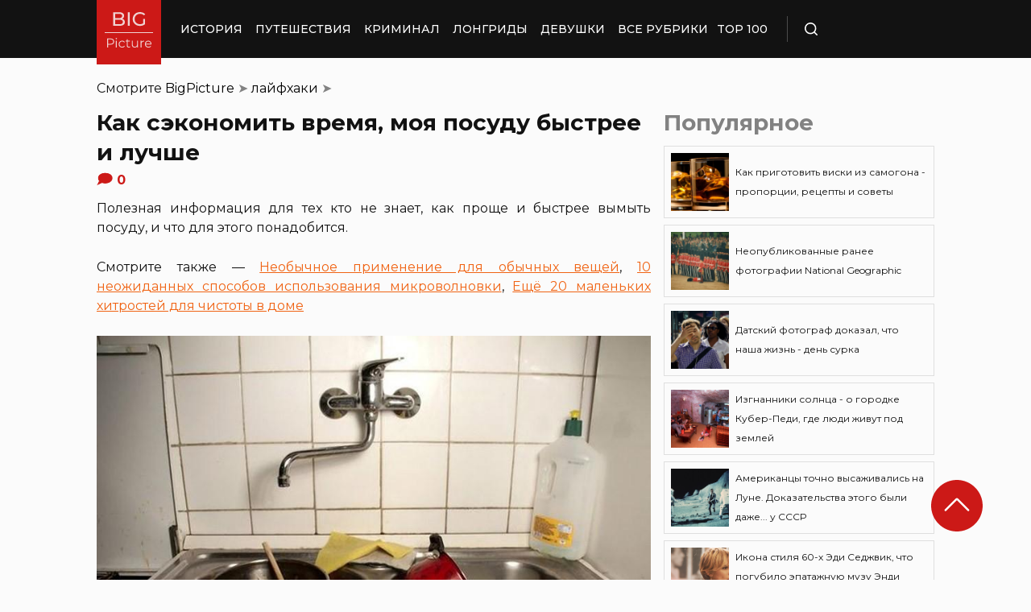

--- FILE ---
content_type: text/html; charset=UTF-8
request_url: https://bigpicture.ru/ekonom-svoe-vremya-kak-bystrej-i-luchshe-myt-posudu/
body_size: 28563
content:
<!DOCTYPE html>
<html lang="ru" class="no-js">
<head><meta charset="UTF-8"><script>if(navigator.userAgent.match(/MSIE|Internet Explorer/i)||navigator.userAgent.match(/Trident\/7\..*?rv:11/i)){var href=document.location.href;if(!href.match(/[?&]nowprocket/)){if(href.indexOf("?")==-1){if(href.indexOf("#")==-1){document.location.href=href+"?nowprocket=1"}else{document.location.href=href.replace("#","?nowprocket=1#")}}else{if(href.indexOf("#")==-1){document.location.href=href+"&nowprocket=1"}else{document.location.href=href.replace("#","&nowprocket=1#")}}}}</script><script>class RocketLazyLoadScripts{constructor(e){this.triggerEvents=e,this.eventOptions={passive:!0},this.userEventListener=this.triggerListener.bind(this),this.delayedScripts={normal:[],async:[],defer:[]},this.allJQueries=[]}_addUserInteractionListener(e){this.triggerEvents.forEach((t=>window.addEventListener(t,e.userEventListener,e.eventOptions)))}_removeUserInteractionListener(e){this.triggerEvents.forEach((t=>window.removeEventListener(t,e.userEventListener,e.eventOptions)))}triggerListener(){this._removeUserInteractionListener(this),"loading"===document.readyState?document.addEventListener("DOMContentLoaded",this._loadEverythingNow.bind(this)):this._loadEverythingNow()}async _loadEverythingNow(){this._delayEventListeners(),this._delayJQueryReady(this),this._handleDocumentWrite(),this._registerAllDelayedScripts(),this._preloadAllScripts(),await this._loadScriptsFromList(this.delayedScripts.normal),await this._loadScriptsFromList(this.delayedScripts.defer),await this._loadScriptsFromList(this.delayedScripts.async),await this._triggerDOMContentLoaded(),await this._triggerWindowLoad(),window.dispatchEvent(new Event("rocket-allScriptsLoaded"))}_registerAllDelayedScripts(){document.querySelectorAll("script[type=rocketlazyloadscript]").forEach((e=>{e.hasAttribute("src")?e.hasAttribute("async")&&!1!==e.async?this.delayedScripts.async.push(e):e.hasAttribute("defer")&&!1!==e.defer||"module"===e.getAttribute("data-rocket-type")?this.delayedScripts.defer.push(e):this.delayedScripts.normal.push(e):this.delayedScripts.normal.push(e)}))}async _transformScript(e){return await this._requestAnimFrame(),new Promise((t=>{const n=document.createElement("script");let r;[...e.attributes].forEach((e=>{let t=e.nodeName;"type"!==t&&("data-rocket-type"===t&&(t="type",r=e.nodeValue),n.setAttribute(t,e.nodeValue))})),e.hasAttribute("src")?(n.addEventListener("load",t),n.addEventListener("error",t)):(n.text=e.text,t()),e.parentNode.replaceChild(n,e)}))}async _loadScriptsFromList(e){const t=e.shift();return t?(await this._transformScript(t),this._loadScriptsFromList(e)):Promise.resolve()}_preloadAllScripts(){var e=document.createDocumentFragment();[...this.delayedScripts.normal,...this.delayedScripts.defer,...this.delayedScripts.async].forEach((t=>{const n=t.getAttribute("src");if(n){const t=document.createElement("link");t.href=n,t.rel="preload",t.as="script",e.appendChild(t)}})),document.head.appendChild(e)}_delayEventListeners(){let e={};function t(t,n){!function(t){function n(n){return e[t].eventsToRewrite.indexOf(n)>=0?"rocket-"+n:n}e[t]||(e[t]={originalFunctions:{add:t.addEventListener,remove:t.removeEventListener},eventsToRewrite:[]},t.addEventListener=function(){arguments[0]=n(arguments[0]),e[t].originalFunctions.add.apply(t,arguments)},t.removeEventListener=function(){arguments[0]=n(arguments[0]),e[t].originalFunctions.remove.apply(t,arguments)})}(t),e[t].eventsToRewrite.push(n)}function n(e,t){let n=e[t];Object.defineProperty(e,t,{get:()=>n||function(){},set(r){e["rocket"+t]=n=r}})}t(document,"DOMContentLoaded"),t(window,"DOMContentLoaded"),t(window,"load"),t(window,"pageshow"),t(document,"readystatechange"),n(document,"onreadystatechange"),n(window,"onload"),n(window,"onpageshow")}_delayJQueryReady(e){let t=window.jQuery;Object.defineProperty(window,"jQuery",{get:()=>t,set(n){if(n&&n.fn&&!e.allJQueries.includes(n)){n.fn.ready=n.fn.init.prototype.ready=function(t){e.domReadyFired?t.bind(document)(n):document.addEventListener("rocket-DOMContentLoaded",(()=>t.bind(document)(n)))};const t=n.fn.on;n.fn.on=n.fn.init.prototype.on=function(){if(this[0]===window){function e(e){return e.split(" ").map((e=>"load"===e||0===e.indexOf("load.")?"rocket-jquery-load":e)).join(" ")}"string"==typeof arguments[0]||arguments[0]instanceof String?arguments[0]=e(arguments[0]):"object"==typeof arguments[0]&&Object.keys(arguments[0]).forEach((t=>{delete Object.assign(arguments[0],{[e(t)]:arguments[0][t]})[t]}))}return t.apply(this,arguments),this},e.allJQueries.push(n)}t=n}})}async _triggerDOMContentLoaded(){this.domReadyFired=!0,await this._requestAnimFrame(),document.dispatchEvent(new Event("rocket-DOMContentLoaded")),await this._requestAnimFrame(),window.dispatchEvent(new Event("rocket-DOMContentLoaded")),await this._requestAnimFrame(),document.dispatchEvent(new Event("rocket-readystatechange")),await this._requestAnimFrame(),document.rocketonreadystatechange&&document.rocketonreadystatechange()}async _triggerWindowLoad(){await this._requestAnimFrame(),window.dispatchEvent(new Event("rocket-load")),await this._requestAnimFrame(),window.rocketonload&&window.rocketonload(),await this._requestAnimFrame(),this.allJQueries.forEach((e=>e(window).trigger("rocket-jquery-load"))),window.dispatchEvent(new Event("rocket-pageshow")),await this._requestAnimFrame(),window.rocketonpageshow&&window.rocketonpageshow()}_handleDocumentWrite(){const e=new Map;document.write=document.writeln=function(t){const n=document.currentScript,r=document.createRange(),i=n.parentElement;let o=e.get(n);void 0===o&&(o=n.nextSibling,e.set(n,o));const a=document.createDocumentFragment();r.setStart(a,0),a.appendChild(r.createContextualFragment(t)),i.insertBefore(a,o)}}async _requestAnimFrame(){return new Promise((e=>requestAnimationFrame(e)))}static run(){const e=new RocketLazyLoadScripts(["keydown","mousemove","touchmove","touchstart","touchend","wheel"]);e._addUserInteractionListener(e)}}RocketLazyLoadScripts.run();</script>
    
    <meta http-equiv="X-UA-Compatible" content="IE=edge">
    <meta name="viewport" content="width=device-width, initial-scale=1.0">
    <link rel="icon" type="image/png" href="https://bigpicture.ru/wp-content/themes/bigpicture-new/assets/img/favicon.png">

	<meta name='robots' content='index, follow, max-image-preview:large, max-snippet:-1, max-video-preview:-1' />
	<style>img:is([sizes="auto" i], [sizes^="auto," i]) { contain-intrinsic-size: 3000px 1500px }</style>
	
	
	<title>Как сэкономить время, моя посуду быстрее и лучше &#187; BigPicture.ru</title><style id="rocket-critical-css">.aligncenter{clear:both}html,body,div,span,iframe,h1,h2,p,a,img,ul,li,form,header,nav{margin:0;padding:0;border:0;font-size:100%;vertical-align:baseline}:focus{outline:0}*{outline:none!important;-webkit-box-sizing:border-box!important;box-sizing:border-box!important}header,nav{display:block}body{line-height:1}ul{list-style:none}html{font-size:100%;-webkit-text-size-adjust:100%;-ms-text-size-adjust:100%}img{border:0;-ms-interpolation-mode:bicubic}form{margin:0}button,input{font-size:100%;margin:0;vertical-align:baseline;*vertical-align:middle}button,input{line-height:normal}button{text-transform:none}button{-webkit-appearance:button;*overflow:visible}button::-moz-focus-inner,input::-moz-focus-inner{border:0;padding:0}html,button,input{color:#414141}img{vertical-align:middle}.fix{width:100%;max-width:1040px;margin:0 auto}body{background:#f2f2f245}*{-webkit-box-sizing:border-box!important;box-sizing:border-box!important;-webkit-font-smoothing:antialiased;-moz-osx-font-smoothing:grayscale;color:#121212;font-family:'Montserrat',sans-serif;-moz-text-size-adjust:none;-webkit-text-size-adjust:none;-ms-text-size-adjust:none;outline:none!important}a{text-decoration:none}h1,.h1{font-weight:bold;font-size:24px;line-height:133%;text-align:left}h2{font-weight:bold;font-size:20px;line-height:150%}.header{background:#121212;max-height:72px;z-index:2;position:relative}.header_side{-webkit-box-align:center;-ms-flex-align:center;align-items:center;display:-webkit-box;display:-ms-flexbox;display:flex;height:100%}.header .fix{display:-webkit-box;display:-ms-flexbox;display:flex;height:72px;-webkit-box-align:center;-ms-flex-align:center;align-items:center;position:relative;background:inherit}.header_logo{height:80px;width:80px;min-width:80px;-ms-flex-item-align:start;align-self:flex-start;margin-right:24px}.header_logo img{width:100%;height:auto}@media (min-width:1041px){.header_menu{display:flex}}.header_menu ul{display:-webkit-box;display:-ms-flexbox;display:flex;-webkit-box-align:center;-ms-flex-align:center;align-items:center}.header_menu ul li:not(:last-child){margin-right:16px}.header_menu ul li a{color:#FFFFFF;font-weight:500;font-size:14px;line-height:171%;position:relative;white-space:nowrap;display:block;padding:25px 0;text-transform:uppercase}@media (min-width:1041px){.header_menu ul li a:not(.nohover):before{content:'';position:absolute;left:50%;-webkit-transform:translateX(-50%);transform:translateX(-50%);bottom:0;width:0;border-bottom:4px solid #F06313;opacity:0}}.header .additional_link{width:84px;height:100%;display:-webkit-box;display:-ms-flexbox;display:flex;-webkit-box-pack:center;-ms-flex-pack:center;justify-content:center;-webkit-box-align:center;-ms-flex-align:center;align-items:center}.header_search{padding-left:21px;height:32px;border-left:1px solid #4B4B4B;display:-webkit-box;display:-ms-flexbox;display:flex;margin-left:14px;-webkit-box-align:center;-ms-flex-align:center;align-items:center}.header_search_icon{height:16px;width:16px;min-width:16px}.header_search__search_icon{opacity:1}.header_search__close_icon{opacity:0}.search_form{position:absolute;left:0;top:0;z-index:-1;background:#121212;height:100%;display:-webkit-box;display:-ms-flexbox;display:flex;padding:20px;width:100%}.search_form input{background-color:#2e2e2e;color:#fff;font-weight:500;font-size:14px;line-height:24px;border:none;width:85%;display:-webkit-box;display:-ms-flexbox;display:flex;-webkit-box-align:center;-ms-flex-align:center;align-items:center;padding:10px 5px}.search_form button{background:#CC1917;font-weight:500;font-size:14px;display:-webkit-box;display:-ms-flexbox;display:flex;-webkit-box-align:center;-ms-flex-align:center;align-items:center;-webkit-box-pack:center;-ms-flex-pack:center;justify-content:center;line-height:24px;border:none;color:#FFFFFF;width:15%;padding:10px 5px}.hamb{min-width:16px;left:0;width:16px;height:12px;position:relative;-webkit-transform:rotate(0deg);transform:rotate(0deg);display:none;z-index:8}.hamb span{display:block;position:absolute;height:2px;width:100%;background:#FFFFFF;border-radius:1px;opacity:1;left:0;-webkit-transform:rotate(0deg);transform:rotate(0deg)}.hamb span:nth-child(1){top:0}.hamb span:nth-child(2),.hamb span:nth-child(3){top:50%;margin-top:-1px}.hamb span:nth-child(4){bottom:0}.article{font-size:14px;line-height:1.5;font-style:normal;font-weight:normal;display:-webkit-box;display:-ms-flexbox;display:flex;-webkit-box-align:start;-ms-flex-align:start;align-items:flex-start;margin-bottom:72px;margin-top:72px}.article__left_side{max-width:calc(100% - (336px + 16px));flex:2.048}.article__right_side{margin-left:16px;width:100%;flex:1;position:relative}.article__right_side .h1{color:#828282;margin-bottom:16px}.article__right_side .small_cards{margin-bottom:24px}.article__right_side .small_cards__item{padding:8px;display:-webkit-box;display:-ms-flexbox;display:flex;-webkit-box-align:center;-ms-flex-align:center;align-items:center;border:1px solid #DFDFDF;position:relative;text-decoration:none}.article__right_side .small_cards__item:not(:last-child){margin-bottom:8px}.article__right_side .small_cards__item .image{display:inline-block;width:72px;min-width:72px;height:72px;margin-right:8px}.article__right_side .small_cards__item .image img{width:100%;height:100%;-o-object-fit:cover;object-fit:cover;-o-object-position:center;object-position:center}.article__right_side .small_cards__item .title{font-size:12px;line-height:24px}.article p{font-size:16px;line-height:24px;font-style:normal;font-weight:400;margin-bottom:25px;text-align:justify}.article .p span{display:inherit}.article img{max-width:100%;height:auto}.article h1,.article .h1{font-weight:bold;font-size:28px;margin-bottom:32px}.article h2{font-weight:bold;font-size:22px;line-height:160%;margin-bottom:1em;margin-top:1em}.article a,.article a:visited{-webkit-text-decoration-line:underline;text-decoration-line:underline;color:#F06313}.article__left_side img{display:block;margin:10px 0}img.image_full_width{width:100%}#button_up{width:64px;height:64px;position:fixed;outline:none;right:60px;bottom:60px}.article__right_side .h1{margin-bottom:15px;margin-top:0}@media (max-width:1040px){.fix{width:90%}.hamb{display:inline-block;margin-left:24px}.mobile_menu.header_side{position:absolute;left:0;width:100%;background:#1B1B1B;-webkit-box-orient:vertical;-webkit-box-direction:normal;-ms-flex-direction:column;flex-direction:column;-webkit-box-align:center;-ms-flex-align:center;align-items:center;top:100%;z-index:-1;height:auto;-webkit-transform:translateY(-150%);transform:translateY(-150%)}.header{max-height:64px}.header_logo{width:72px;min-width:72px;height:72px}.header .fix{-webkit-box-pack:justify;-ms-flex-pack:justify;justify-content:space-between;height:64px}.header .fix:before,.header .fix:after{content:'';background:inherit;top:0;bottom:0;width:5vw;position:absolute}.header .fix:before{right:100%}.header .fix:after{left:100%}.header_search{border:none;padding:0;margin:0}.header_menu{width:100%}.header_menu ul{-webkit-box-orient:vertical;-webkit-box-direction:normal;-ms-flex-direction:column;flex-direction:column;-webkit-box-align:center;-ms-flex-align:center;align-items:center;background:#1B1B1B;padding-top:16px;width:100vw;margin-left:-5vw}.header_menu ul li{width:inherit}.header_menu ul li:not(:last-child){margin-right:0}.header_menu ul li a{padding:17px 0;text-align:center;background:#1B1B1B;width:inherit;display:-webkit-box;display:-ms-flexbox;display:flex;-webkit-box-align:center;-ms-flex-align:center;align-items:center;-webkit-box-pack:center;-ms-flex-pack:center;justify-content:center}.header .additional_link{height:auto;min-height:72px;margin:0;position:relative;background:#1B1B1B;width:100vw;display:-webkit-box;display:-ms-flexbox;display:flex;-webkit-box-orient:vertical;-webkit-box-direction:normal;-ms-flex-direction:column;flex-direction:column}.article__right_side{display:none}.article__left_side{max-width:100%}.article{margin:56px 0}}@media (max-width:660px){#button_up{display:none!important}.header{max-height:56px}.header .fix{height:56px}.header_logo{width:64px;min-width:64px;height:64px}}.article{margin-top:0px}#breadcrumbs{margin-top:50px;margin-bottom:16px}#breadcrumbs span{color:#828282}#breadcrumbs a{text-decoration:none;color:#000}.single #breadcrumbs .breadcrumb_last{display:none}#button_up{z-index:100}.origin_post{font-size:16px;line-height:24px;font-style:normal;font-weight:400;text-align:justify}</style><link rel="preload" as="style" href="https://fonts.googleapis.com/css2?family=Montserrat%3Aital%2Cwght%400%2C400%3B0%2C500%3B0%2C600%3B0%2C700%3B1%2C400%3B1%2C500&#038;ver=edb1f349edd87c532fddbe73b1a73061&#038;display=swap" /><link rel="stylesheet" href="https://fonts.googleapis.com/css2?family=Montserrat%3Aital%2Cwght%400%2C400%3B0%2C500%3B0%2C600%3B0%2C700%3B1%2C400%3B1%2C500&#038;ver=edb1f349edd87c532fddbe73b1a73061&#038;display=swap" media="print" onload="this.media='all'" /><noscript><link rel="preload" href="https://fonts.googleapis.com/css2?family=Montserrat%3Aital%2Cwght%400%2C400%3B0%2C500%3B0%2C600%3B0%2C700%3B1%2C400%3B1%2C500&#038;ver=edb1f349edd87c532fddbe73b1a73061&#038;display=swap" data-rocket-async="style" as="style" onload="this.onload=null;this.rel='stylesheet'" /></noscript>
	<meta name="description" content="Полезная информация для тех кто не знает, как проще и быстрее вымыть посуду, и что для этого понадобится. Смотрите также — Необычное применение для" />
	<link rel="canonical" href="https://bigpicture.ru/ekonom-svoe-vremya-kak-bystrej-i-luchshe-myt-posudu/" />
	<meta property="og:locale" content="ru_RU" />
	<meta property="og:type" content="article" />
	<meta property="og:title" content="Как сэкономить время, моя посуду быстрее и лучше" />
	<meta property="og:description" content="Полезная информация для тех кто не знает, как проще и быстрее вымыть посуду, и что для этого понадобится. Смотрите также — Необычное применение для" />
	<meta property="og:url" content="https://bigpicture.ru/ekonom-svoe-vremya-kak-bystrej-i-luchshe-myt-posudu/" />
	<meta property="og:site_name" content="БигПикча НОВОСТИ В ФОТОГРАФИЯХ" />
	<meta property="article:author" content="phiesta" />
	<meta property="article:published_time" content="2013-08-11T13:21:51+00:00" />
	<meta property="article:modified_time" content="2021-11-29T23:56:54+00:00" />
	<meta property="og:image" content="https://bigpicture.ru/wp-content/uploads/2013/07/dishwashin01.jpg" />
	<meta name="author" content="phiesta" />
	<meta name="twitter:card" content="summary_large_image" />
	<meta name="twitter:label1" content="Написано автором" />
	<meta name="twitter:data1" content="phiesta" />
	<meta name="twitter:label2" content="Примерное время для чтения" />
	<meta name="twitter:data2" content="1 минута" />
	<script type="application/ld+json" class="yoast-schema-graph">{"@context":"https://schema.org","@graph":[{"@type":"Article","@id":"https://bigpicture.ru/ekonom-svoe-vremya-kak-bystrej-i-luchshe-myt-posudu/#article","isPartOf":{"@id":"https://bigpicture.ru/ekonom-svoe-vremya-kak-bystrej-i-luchshe-myt-posudu/"},"author":{"name":"phiesta","@id":"https://bigpicture.ru/#/schema/person/79f9dc793b37e34b38f3df32d147d823"},"headline":"Как сэкономить время, моя посуду быстрее и лучше","datePublished":"2013-08-11T13:21:51+00:00","dateModified":"2021-11-29T23:56:54+00:00","mainEntityOfPage":{"@id":"https://bigpicture.ru/ekonom-svoe-vremya-kak-bystrej-i-luchshe-myt-posudu/"},"wordCount":519,"commentCount":0,"publisher":{"@id":"https://bigpicture.ru/#organization"},"image":{"@id":"https://bigpicture.ru/ekonom-svoe-vremya-kak-bystrej-i-luchshe-myt-posudu/#primaryimage"},"thumbnailUrl":"https://bigpicture.ru/wp-content/uploads/2013/07/dishwashin01.jpg","keywords":["посуда","советы"],"articleSection":["лайфхаки"],"inLanguage":"ru-RU","potentialAction":[{"@type":"CommentAction","name":"Comment","target":["https://bigpicture.ru/ekonom-svoe-vremya-kak-bystrej-i-luchshe-myt-posudu/#respond"]}]},{"@type":"WebPage","@id":"https://bigpicture.ru/ekonom-svoe-vremya-kak-bystrej-i-luchshe-myt-posudu/","url":"https://bigpicture.ru/ekonom-svoe-vremya-kak-bystrej-i-luchshe-myt-posudu/","name":"Как сэкономить время, моя посуду быстрее и лучше &#187; BigPicture.ru","isPartOf":{"@id":"https://bigpicture.ru/#website"},"primaryImageOfPage":{"@id":"https://bigpicture.ru/ekonom-svoe-vremya-kak-bystrej-i-luchshe-myt-posudu/#primaryimage"},"image":{"@id":"https://bigpicture.ru/ekonom-svoe-vremya-kak-bystrej-i-luchshe-myt-posudu/#primaryimage"},"thumbnailUrl":"https://bigpicture.ru/wp-content/uploads/2013/07/dishwashin01.jpg","datePublished":"2013-08-11T13:21:51+00:00","dateModified":"2021-11-29T23:56:54+00:00","description":"Полезная информация для тех кто не знает, как проще и быстрее вымыть посуду, и что для этого понадобится. Смотрите также — Необычное применение для","breadcrumb":{"@id":"https://bigpicture.ru/ekonom-svoe-vremya-kak-bystrej-i-luchshe-myt-posudu/#breadcrumb"},"inLanguage":"ru-RU","potentialAction":[{"@type":"ReadAction","target":["https://bigpicture.ru/ekonom-svoe-vremya-kak-bystrej-i-luchshe-myt-posudu/"]}]},{"@type":"ImageObject","inLanguage":"ru-RU","@id":"https://bigpicture.ru/ekonom-svoe-vremya-kak-bystrej-i-luchshe-myt-posudu/#primaryimage","url":"https://bigpicture.ru/wp-content/uploads/2013/07/dishwashin01.jpg","contentUrl":"https://bigpicture.ru/wp-content/uploads/2013/07/dishwashin01.jpg","width":800,"height":531},{"@type":"BreadcrumbList","@id":"https://bigpicture.ru/ekonom-svoe-vremya-kak-bystrej-i-luchshe-myt-posudu/#breadcrumb","itemListElement":[{"@type":"ListItem","position":1,"name":"BigPicture","item":"https://bigpicture.ru/"},{"@type":"ListItem","position":2,"name":"лайфхаки","item":"https://bigpicture.ru/category/lajfxaki/"},{"@type":"ListItem","position":3,"name":"Как сэкономить время, моя посуду быстрее и лучше"}]},{"@type":"WebSite","@id":"https://bigpicture.ru/#website","url":"https://bigpicture.ru/","name":"БигПикча НОВОСТИ В ФОТОГРАФИЯХ","description":"Фоторепортажи, фотопроекты, полезные статьи, интересные истории, лонгриды, тесты, мемы","publisher":{"@id":"https://bigpicture.ru/#organization"},"potentialAction":[{"@type":"SearchAction","target":{"@type":"EntryPoint","urlTemplate":"https://bigpicture.ru/?s={search_term_string}"},"query-input":"required name=search_term_string"}],"inLanguage":"ru-RU"},{"@type":"Organization","@id":"https://bigpicture.ru/#organization","name":"BigPicture.ru Новости в фотографиях","url":"https://bigpicture.ru/","logo":{"@type":"ImageObject","inLanguage":"ru-RU","@id":"https://bigpicture.ru/#/schema/logo/image/","url":"https://bigpicture.ru/wp-content/uploads/2021/10/bigpicture_ru_bigpiclogo.png","contentUrl":"https://bigpicture.ru/wp-content/uploads/2021/10/bigpicture_ru_bigpiclogo.png","width":989,"height":689,"caption":"BigPicture.ru Новости в фотографиях"},"image":{"@id":"https://bigpicture.ru/#/schema/logo/image/"}},{"@type":"Person","@id":"https://bigpicture.ru/#/schema/person/79f9dc793b37e34b38f3df32d147d823","name":"phiesta","image":{"@type":"ImageObject","inLanguage":"ru-RU","@id":"https://bigpicture.ru/#/schema/person/image/","url":"https://secure.gravatar.com/avatar/b318a7d58a7e633b6bd20dce33175c71a098fb0308503b74243a8bf128f70327?s=96&d=mm&r=g","contentUrl":"https://secure.gravatar.com/avatar/b318a7d58a7e633b6bd20dce33175c71a098fb0308503b74243a8bf128f70327?s=96&d=mm&r=g","caption":"phiesta"},"sameAs":["phiesta"]}]}</script>
	


<link rel='dns-prefetch' href='//fonts.googleapis.com' />
<link href='https://fonts.gstatic.com' crossorigin rel='preconnect' />
<style id='wp-emoji-styles-inline-css' type='text/css'>

	img.wp-smiley, img.emoji {
		display: inline !important;
		border: none !important;
		box-shadow: none !important;
		height: 1em !important;
		width: 1em !important;
		margin: 0 0.07em !important;
		vertical-align: -0.1em !important;
		background: none !important;
		padding: 0 !important;
	}
</style>
<link rel='preload'  href='https://bigpicture.ru/wp-includes/css/dist/block-library/style.min.css?ver=edb1f349edd87c532fddbe73b1a73061' data-rocket-async="style" as="style" onload="this.onload=null;this.rel='stylesheet'" type='text/css' media='all' />
<style id='classic-theme-styles-inline-css' type='text/css'>
/*! This file is auto-generated */
.wp-block-button__link{color:#fff;background-color:#32373c;border-radius:9999px;box-shadow:none;text-decoration:none;padding:calc(.667em + 2px) calc(1.333em + 2px);font-size:1.125em}.wp-block-file__button{background:#32373c;color:#fff;text-decoration:none}
</style>
<style id='global-styles-inline-css' type='text/css'>
:root{--wp--preset--aspect-ratio--square: 1;--wp--preset--aspect-ratio--4-3: 4/3;--wp--preset--aspect-ratio--3-4: 3/4;--wp--preset--aspect-ratio--3-2: 3/2;--wp--preset--aspect-ratio--2-3: 2/3;--wp--preset--aspect-ratio--16-9: 16/9;--wp--preset--aspect-ratio--9-16: 9/16;--wp--preset--color--black: #000000;--wp--preset--color--cyan-bluish-gray: #abb8c3;--wp--preset--color--white: #ffffff;--wp--preset--color--pale-pink: #f78da7;--wp--preset--color--vivid-red: #cf2e2e;--wp--preset--color--luminous-vivid-orange: #ff6900;--wp--preset--color--luminous-vivid-amber: #fcb900;--wp--preset--color--light-green-cyan: #7bdcb5;--wp--preset--color--vivid-green-cyan: #00d084;--wp--preset--color--pale-cyan-blue: #8ed1fc;--wp--preset--color--vivid-cyan-blue: #0693e3;--wp--preset--color--vivid-purple: #9b51e0;--wp--preset--gradient--vivid-cyan-blue-to-vivid-purple: linear-gradient(135deg,rgba(6,147,227,1) 0%,rgb(155,81,224) 100%);--wp--preset--gradient--light-green-cyan-to-vivid-green-cyan: linear-gradient(135deg,rgb(122,220,180) 0%,rgb(0,208,130) 100%);--wp--preset--gradient--luminous-vivid-amber-to-luminous-vivid-orange: linear-gradient(135deg,rgba(252,185,0,1) 0%,rgba(255,105,0,1) 100%);--wp--preset--gradient--luminous-vivid-orange-to-vivid-red: linear-gradient(135deg,rgba(255,105,0,1) 0%,rgb(207,46,46) 100%);--wp--preset--gradient--very-light-gray-to-cyan-bluish-gray: linear-gradient(135deg,rgb(238,238,238) 0%,rgb(169,184,195) 100%);--wp--preset--gradient--cool-to-warm-spectrum: linear-gradient(135deg,rgb(74,234,220) 0%,rgb(151,120,209) 20%,rgb(207,42,186) 40%,rgb(238,44,130) 60%,rgb(251,105,98) 80%,rgb(254,248,76) 100%);--wp--preset--gradient--blush-light-purple: linear-gradient(135deg,rgb(255,206,236) 0%,rgb(152,150,240) 100%);--wp--preset--gradient--blush-bordeaux: linear-gradient(135deg,rgb(254,205,165) 0%,rgb(254,45,45) 50%,rgb(107,0,62) 100%);--wp--preset--gradient--luminous-dusk: linear-gradient(135deg,rgb(255,203,112) 0%,rgb(199,81,192) 50%,rgb(65,88,208) 100%);--wp--preset--gradient--pale-ocean: linear-gradient(135deg,rgb(255,245,203) 0%,rgb(182,227,212) 50%,rgb(51,167,181) 100%);--wp--preset--gradient--electric-grass: linear-gradient(135deg,rgb(202,248,128) 0%,rgb(113,206,126) 100%);--wp--preset--gradient--midnight: linear-gradient(135deg,rgb(2,3,129) 0%,rgb(40,116,252) 100%);--wp--preset--font-size--small: 13px;--wp--preset--font-size--medium: 20px;--wp--preset--font-size--large: 36px;--wp--preset--font-size--x-large: 42px;--wp--preset--spacing--20: 0.44rem;--wp--preset--spacing--30: 0.67rem;--wp--preset--spacing--40: 1rem;--wp--preset--spacing--50: 1.5rem;--wp--preset--spacing--60: 2.25rem;--wp--preset--spacing--70: 3.38rem;--wp--preset--spacing--80: 5.06rem;--wp--preset--shadow--natural: 6px 6px 9px rgba(0, 0, 0, 0.2);--wp--preset--shadow--deep: 12px 12px 50px rgba(0, 0, 0, 0.4);--wp--preset--shadow--sharp: 6px 6px 0px rgba(0, 0, 0, 0.2);--wp--preset--shadow--outlined: 6px 6px 0px -3px rgba(255, 255, 255, 1), 6px 6px rgba(0, 0, 0, 1);--wp--preset--shadow--crisp: 6px 6px 0px rgba(0, 0, 0, 1);}:where(.is-layout-flex){gap: 0.5em;}:where(.is-layout-grid){gap: 0.5em;}body .is-layout-flex{display: flex;}.is-layout-flex{flex-wrap: wrap;align-items: center;}.is-layout-flex > :is(*, div){margin: 0;}body .is-layout-grid{display: grid;}.is-layout-grid > :is(*, div){margin: 0;}:where(.wp-block-columns.is-layout-flex){gap: 2em;}:where(.wp-block-columns.is-layout-grid){gap: 2em;}:where(.wp-block-post-template.is-layout-flex){gap: 1.25em;}:where(.wp-block-post-template.is-layout-grid){gap: 1.25em;}.has-black-color{color: var(--wp--preset--color--black) !important;}.has-cyan-bluish-gray-color{color: var(--wp--preset--color--cyan-bluish-gray) !important;}.has-white-color{color: var(--wp--preset--color--white) !important;}.has-pale-pink-color{color: var(--wp--preset--color--pale-pink) !important;}.has-vivid-red-color{color: var(--wp--preset--color--vivid-red) !important;}.has-luminous-vivid-orange-color{color: var(--wp--preset--color--luminous-vivid-orange) !important;}.has-luminous-vivid-amber-color{color: var(--wp--preset--color--luminous-vivid-amber) !important;}.has-light-green-cyan-color{color: var(--wp--preset--color--light-green-cyan) !important;}.has-vivid-green-cyan-color{color: var(--wp--preset--color--vivid-green-cyan) !important;}.has-pale-cyan-blue-color{color: var(--wp--preset--color--pale-cyan-blue) !important;}.has-vivid-cyan-blue-color{color: var(--wp--preset--color--vivid-cyan-blue) !important;}.has-vivid-purple-color{color: var(--wp--preset--color--vivid-purple) !important;}.has-black-background-color{background-color: var(--wp--preset--color--black) !important;}.has-cyan-bluish-gray-background-color{background-color: var(--wp--preset--color--cyan-bluish-gray) !important;}.has-white-background-color{background-color: var(--wp--preset--color--white) !important;}.has-pale-pink-background-color{background-color: var(--wp--preset--color--pale-pink) !important;}.has-vivid-red-background-color{background-color: var(--wp--preset--color--vivid-red) !important;}.has-luminous-vivid-orange-background-color{background-color: var(--wp--preset--color--luminous-vivid-orange) !important;}.has-luminous-vivid-amber-background-color{background-color: var(--wp--preset--color--luminous-vivid-amber) !important;}.has-light-green-cyan-background-color{background-color: var(--wp--preset--color--light-green-cyan) !important;}.has-vivid-green-cyan-background-color{background-color: var(--wp--preset--color--vivid-green-cyan) !important;}.has-pale-cyan-blue-background-color{background-color: var(--wp--preset--color--pale-cyan-blue) !important;}.has-vivid-cyan-blue-background-color{background-color: var(--wp--preset--color--vivid-cyan-blue) !important;}.has-vivid-purple-background-color{background-color: var(--wp--preset--color--vivid-purple) !important;}.has-black-border-color{border-color: var(--wp--preset--color--black) !important;}.has-cyan-bluish-gray-border-color{border-color: var(--wp--preset--color--cyan-bluish-gray) !important;}.has-white-border-color{border-color: var(--wp--preset--color--white) !important;}.has-pale-pink-border-color{border-color: var(--wp--preset--color--pale-pink) !important;}.has-vivid-red-border-color{border-color: var(--wp--preset--color--vivid-red) !important;}.has-luminous-vivid-orange-border-color{border-color: var(--wp--preset--color--luminous-vivid-orange) !important;}.has-luminous-vivid-amber-border-color{border-color: var(--wp--preset--color--luminous-vivid-amber) !important;}.has-light-green-cyan-border-color{border-color: var(--wp--preset--color--light-green-cyan) !important;}.has-vivid-green-cyan-border-color{border-color: var(--wp--preset--color--vivid-green-cyan) !important;}.has-pale-cyan-blue-border-color{border-color: var(--wp--preset--color--pale-cyan-blue) !important;}.has-vivid-cyan-blue-border-color{border-color: var(--wp--preset--color--vivid-cyan-blue) !important;}.has-vivid-purple-border-color{border-color: var(--wp--preset--color--vivid-purple) !important;}.has-vivid-cyan-blue-to-vivid-purple-gradient-background{background: var(--wp--preset--gradient--vivid-cyan-blue-to-vivid-purple) !important;}.has-light-green-cyan-to-vivid-green-cyan-gradient-background{background: var(--wp--preset--gradient--light-green-cyan-to-vivid-green-cyan) !important;}.has-luminous-vivid-amber-to-luminous-vivid-orange-gradient-background{background: var(--wp--preset--gradient--luminous-vivid-amber-to-luminous-vivid-orange) !important;}.has-luminous-vivid-orange-to-vivid-red-gradient-background{background: var(--wp--preset--gradient--luminous-vivid-orange-to-vivid-red) !important;}.has-very-light-gray-to-cyan-bluish-gray-gradient-background{background: var(--wp--preset--gradient--very-light-gray-to-cyan-bluish-gray) !important;}.has-cool-to-warm-spectrum-gradient-background{background: var(--wp--preset--gradient--cool-to-warm-spectrum) !important;}.has-blush-light-purple-gradient-background{background: var(--wp--preset--gradient--blush-light-purple) !important;}.has-blush-bordeaux-gradient-background{background: var(--wp--preset--gradient--blush-bordeaux) !important;}.has-luminous-dusk-gradient-background{background: var(--wp--preset--gradient--luminous-dusk) !important;}.has-pale-ocean-gradient-background{background: var(--wp--preset--gradient--pale-ocean) !important;}.has-electric-grass-gradient-background{background: var(--wp--preset--gradient--electric-grass) !important;}.has-midnight-gradient-background{background: var(--wp--preset--gradient--midnight) !important;}.has-small-font-size{font-size: var(--wp--preset--font-size--small) !important;}.has-medium-font-size{font-size: var(--wp--preset--font-size--medium) !important;}.has-large-font-size{font-size: var(--wp--preset--font-size--large) !important;}.has-x-large-font-size{font-size: var(--wp--preset--font-size--x-large) !important;}
:where(.wp-block-post-template.is-layout-flex){gap: 1.25em;}:where(.wp-block-post-template.is-layout-grid){gap: 1.25em;}
:where(.wp-block-columns.is-layout-flex){gap: 2em;}:where(.wp-block-columns.is-layout-grid){gap: 2em;}
:root :where(.wp-block-pullquote){font-size: 1.5em;line-height: 1.6;}
</style>

<link rel='preload'  href='https://bigpicture.ru/wp-content/themes/bigpicture-new/assets/css/reset.css?ver=edb1f349edd87c532fddbe73b1a73061' data-rocket-async="style" as="style" onload="this.onload=null;this.rel='stylesheet'" type='text/css' media='all' />
<link rel='preload'  href='https://bigpicture.ru/wp-content/themes/bigpicture-new/assets/css/scroll-pagination.css?ver=edb1f349edd87c532fddbe73b1a73061' data-rocket-async="style" as="style" onload="this.onload=null;this.rel='stylesheet'" type='text/css' media='all' />
<link rel='preload'  href='https://bigpicture.ru/wp-content/themes/bigpicture-new/assets/css/style.css?ver=edb1f349edd87c532fddbe73b1a73061' data-rocket-async="style" as="style" onload="this.onload=null;this.rel='stylesheet'" type='text/css' media='all' />
<link rel='preload'  href='https://bigpicture.ru/wp-content/themes/bigpicture-new/assets/css/media.css?ver=edb1f349edd87c532fddbe73b1a73061' data-rocket-async="style" as="style" onload="this.onload=null;this.rel='stylesheet'" type='text/css' media='all' />
<link rel='preload'  href='https://bigpicture.ru/wp-content/themes/bigpicture-new/assets/css/new-style.css?ver=edb1f349edd87c532fddbe73b1a73061' data-rocket-async="style" as="style" onload="this.onload=null;this.rel='stylesheet'" type='text/css' media='all' />
<script type="rocketlazyloadscript" data-rocket-type="text/javascript" src="https://bigpicture.ru/wp-includes/js/jquery/jquery.min.js?ver=3.7.1" id="jquery-core-js" defer></script>
<script type="rocketlazyloadscript" data-rocket-type="text/javascript" src="https://bigpicture.ru/wp-includes/js/jquery/jquery-migrate.min.js?ver=3.4.1" id="jquery-migrate-js" defer></script>
<script type="rocketlazyloadscript" data-rocket-type="text/javascript" src="https://bigpicture.ru/wp-content/themes/bigpicture-new/assets/js/custom-scroll-pagination.js?ver=edb1f349edd87c532fddbe73b1a73061" id="bp-scroll-pagination-js" defer></script>
<link rel="https://api.w.org/" href="https://bigpicture.ru/wp-json/" /><link rel="alternate" title="JSON" type="application/json" href="https://bigpicture.ru/wp-json/wp/v2/posts/409203" />
<link rel="alternate" title="oEmbed (JSON)" type="application/json+oembed" href="https://bigpicture.ru/wp-json/oembed/1.0/embed?url=https%3A%2F%2Fbigpicture.ru%2Fekonom-svoe-vremya-kak-bystrej-i-luchshe-myt-posudu%2F" />
<link rel="alternate" title="oEmbed (XML)" type="text/xml+oembed" href="https://bigpicture.ru/wp-json/oembed/1.0/embed?url=https%3A%2F%2Fbigpicture.ru%2Fekonom-svoe-vremya-kak-bystrej-i-luchshe-myt-posudu%2F&#038;format=xml" />
<noscript><style id="rocket-lazyload-nojs-css">.rll-youtube-player, [data-lazy-src]{display:none !important;}</style></noscript><script type="rocketlazyloadscript">
/*! loadCSS rel=preload polyfill. [c]2017 Filament Group, Inc. MIT License */
(function(w){"use strict";if(!w.loadCSS){w.loadCSS=function(){}}
var rp=loadCSS.relpreload={};rp.support=(function(){var ret;try{ret=w.document.createElement("link").relList.supports("preload")}catch(e){ret=!1}
return function(){return ret}})();rp.bindMediaToggle=function(link){var finalMedia=link.media||"all";function enableStylesheet(){link.media=finalMedia}
if(link.addEventListener){link.addEventListener("load",enableStylesheet)}else if(link.attachEvent){link.attachEvent("onload",enableStylesheet)}
setTimeout(function(){link.rel="stylesheet";link.media="only x"});setTimeout(enableStylesheet,3000)};rp.poly=function(){if(rp.support()){return}
var links=w.document.getElementsByTagName("link");for(var i=0;i<links.length;i++){var link=links[i];if(link.rel==="preload"&&link.getAttribute("as")==="style"&&!link.getAttribute("data-loadcss")){link.setAttribute("data-loadcss",!0);rp.bindMediaToggle(link)}}};if(!rp.support()){rp.poly();var run=w.setInterval(rp.poly,500);if(w.addEventListener){w.addEventListener("load",function(){rp.poly();w.clearInterval(run)})}else if(w.attachEvent){w.attachEvent("onload",function(){rp.poly();w.clearInterval(run)})}}
if(typeof exports!=="undefined"){exports.loadCSS=loadCSS}
else{w.loadCSS=loadCSS}}(typeof global!=="undefined"?global:this))
</script>
                
	<meta name="msvalidate.01" content="94799B5C7926BDAC31607177FF9416A9" /> 
	<meta name='wmail-verification' content='eb76ebdd61020c1fa54691e6e945ee77' /> 
	<meta name="verify-admitad" content="85aa579eea" /> 
	<meta name="pmail-verification" content="1eb65fdd4af620d88b0a184aeda4e8e0">

	<meta name="cmsmagazine" content="4c8ecdd8a707d4bd711f02b2e5b56053" />

    <script type="rocketlazyloadscript">
        var ajaxurl = 'https://bigpicture.ru/wp-admin/admin-ajax.php';
    </script>

            
        <script async type='text/javascript' src="//s.luxcdn.com/t/195490/360_light.js"></script>
        
    </head>
<body class="wp-singular post-template-default single single-post postid-409203 single-format-standard wp-theme-bigpicture-new">
            
        <script type="rocketlazyloadscript" async src="https://yandex.ru/ads/system/header-bidding.js"></script>
        <script type="rocketlazyloadscript" data-rocket-type="text/javascript" src="https://ads.digitalcaramel.com/js/bigpicture.ru.js" defer></script>
        <script type="rocketlazyloadscript">window.yaContextCb = window.yaContextCb || []</script>
        <script type="rocketlazyloadscript" src="https://yandex.ru/ads/system/context.js" async></script>
        
        
            <script type="rocketlazyloadscript" data-rocket-type="text/javascript" async src="https://relap.io/v7/relap.js" data-relap-token="VbvC8QOH7hPuQ0ZD"></script>
        

        
        
        <script type="rocketlazyloadscript">
        (function(r,G,t){function H(){var a=!1;if(c===c.top)a=e.referrer;else try{a=c.top.location.href}catch(b){a=e.referrer?e.referrer:c.location.href}return a}function I(){var a=!1;if(c===c.top)a=c.location;else try{a=c.top.location.href?c.top.location:!1}catch(b){e.referrer?(a=e,a=a.createElement("a"),a.href=e.referrer):a=c.location}a&&(a=J={href:a.href,host:a.host,hostname:a.hostname,origin:a.origin,pathname:a.pathname,port:a.port,protocol:a.protocol,hash:a.hash,search:a.search});return a}function u(){var a=
        !1;try{a=c.top.document.getElementsByTagName("title")[0].innerHTML}catch(b){}if(!a)try{a=e.getElementsByTagName("title")[0].innerHTML}catch(b){}a&&(a=a.trim().substring(0,256));return a}function z(a){return Object.keys(a).map(function(b){return b+"="+encodeURIComponent(a[b])}).join("&")}function f(a){return"undefined"!=typeof a}function p(a,b){b=f(b)?b:!1;return f(a)?a:b}function A(a,b){return f(b)?(b=Math.pow(10,b),Math.round(a*b)/b):Math.round(a)}function K(a){a=""+a;var b=0,d;for(d=0;d<a.length;d++){var g=
        a.charCodeAt(d);b=(b<<5)-b+g;b|=0}return b}function v(){var a=e.querySelector("script").parentNode;v=function(){return a};return v()}function L(){var a=c;try{a=a.top}catch(g){}var b=!1;try{b=p(a[M])}catch(g){}if(b&&-1!==p(b.contentAlert,-1))a=!!b.contentAlert;else if(b=e,a=null,b){b=b||e;b=b.getElementsByTagName("meta");for(var d=b.length;d--;)if("clickio-content"===p(b[d].name).toLowerCase()&&p(b[d].content)){a="alert"==b[d].content.toLowerCase();break}}return a}function w(){if(h.length&&f(c.yaContextCb)&&
        null!==k.state)for(var a=0;a<h.length;a++)c.yaContextCb.push(h[a]),h.splice(a,1),a--}function q(a){a?l(1):l(0);w();t&&"function"===typeof t&&t(k.state)}function l(a){k.state=a}function B(){var a=L();if(null!==a)return q(!a),!0;a={site_area_id:r};var b=u();b&&(a.title=b);(b=H())&&(a.r=b);(b=I().href)&&(a.l=b);var d=K(z(a));if(f(x[d]))return q(x[d]),!0;var g=!1,m="__lxCstmChk__"+((new Date).getTime()%1E7*100+A(99*Math.random()));c[m]={};c[m].adxAllowed=function(C){g||(g=!0,y&&(clearTimeout(y),y=null),
        x[d]=C,q(C),delete c[m])};a.f=m;a.rt=(new Date).getTime()%1E7*100+A(99*Math.random());var n=e.createElement("script");n.setAttribute("type","text/javascript");n.setAttribute("src","https://luxcdn.com/hbadx/?"+z(a));n.onload=function(){D.removeChild(n)};D.appendChild(n);var y=setTimeout(function(){g||(g=!0,console.log("policy timeout"),q(0),delete c[m])},G)}var e=document,c=window,J=null,M="__lxG__";if(f(c.__clADF__)&&f(c.__clADF__.cmd)&&f(c.__clADF__.cmd.enqueued))return!1;c.__clADF__=c.__clADF__||
        {};var k=c.__clADF__;l(null);k.cmd=k.cmd||[];var h=k.cmd;if(f(Object.defineProperty))Object.defineProperty(h,"enqueued",{enumerable:!1,configurable:!1,writable:!1,value:"static"}),Object.defineProperty(h,"push",{configurable:!0,enumerable:!1,writable:!0,value:function(){var a=Array.prototype.push.apply(this,arguments);w();return a}});else{h.enqueued=!0;var E=function(){w();setTimeout(function(){E()},50)};E()}var F=u(),D=v();l(0);var x={};c.addEventListener("scroll",function(){var a=u();a!==F&&(F=
        a,l(null),B())});B()})(
            195490,
            3000
        );
        </script>

        

        
        <script async type="text/javascript" src="//s.luxcdn.com/t/195490/360_light.js"></script>
        
    
                                        
                
            
    
    <script type="text/javascript">!(function(w,d,s,l,x){w[l]=w[l]||[];w[l].t=w[l].t||new Date().getTime();var f=d.getElementsByTagName(s)[0],j=d.createElement(s);j.async=!0;j.src='//web.tolstoycomments.com/sitejs/app.js?i='+l+'&x='+x+'&t='+w[l].t;f.parentNode.insertBefore(j,f);})(window,document,'script','tolstoycomments','3395');</script>
    

    
    <script type="rocketlazyloadscript" data-rocket-type="text/javascript">
    var _tmr = window._tmr || (window._tmr = []);
    _tmr.push({id: "3083113", type: "pageView", start: (new Date()).getTime()});
    (function (d, w, id) {
    if (d.getElementById(id)) return;
    var ts = d.createElement("script"); ts.type = "text/javascript"; ts.async = true; ts.id = id;
    ts.src = "https://top-fwz1.mail.ru/js/code.js";
    var f = function () {var s = d.getElementsByTagName("script")[0]; s.parentNode.insertBefore(ts, s);};
    if (w.opera == "[object Opera]") { d.addEventListener("DOMContentLoaded", f, false); } else { f(); }
    })(document, window, "topmailru-code");
    </script><noscript><div>
        <img src="https://top-fwz1.mail.ru/counter?id=3083113;js=na" style="border:0;position:absolute;left:-9999px;" alt="Top.Mail.Ru" />
    </div></noscript>
    


    
    <script type="rocketlazyloadscript" data-rocket-type="text/javascript" >
        (function(m,e,t,r,i,k,a){m[i]=m[i]||function(){(m[i].a=m[i].a||[]).push(arguments)};
        m[i].l=1*new Date();k=e.createElement(t),a=e.getElementsByTagName(t)[0],k.async=1,k.src=r,a.parentNode.insertBefore(k,a)})
        (window, document, "script", "https://mc.yandex.ru/metrika/tag.js", "ym");

        ym(46799085, "init", {
                clickmap:true,
                trackLinks:true,
                accurateTrackBounce:true,
                webvisor:true,
                trackHash:true
        });
        </script>
        <noscript><div><img src="https://mc.yandex.ru/watch/46799085" style="position:absolute; left:-9999px;" alt="" /></div></noscript>
        

    
    <script type="rocketlazyloadscript" async src="https://www.googletagmanager.com/gtag/js?id=UA-123181515-1"></script>
    <script type="rocketlazyloadscript">
    window.dataLayer = window.dataLayer || [];
    function gtag(){dataLayer.push(arguments);}
    gtag('js', new Date());
    gtag('config', 'UA-123181515-1');
    </script>
    

    
    <script type="rocketlazyloadscript">
    !function(f,b,e,v,n,t,s)
    {if(f.fbq)return;n=f.fbq=function(){n.callMethod?
    n.callMethod.apply(n,arguments):n.queue.push(arguments)};
    if(!f._fbq)f._fbq=n;n.push=n;n.loaded=!0;n.version='2.0';
    n.queue=[];t=b.createElement(e);t.async=!0;
    t.src=v;s=b.getElementsByTagName(e)[0];
    s.parentNode.insertBefore(t,s)}(window, document,'script',
    'https://connect.facebook.net/en_US/fbevents.js');
    fbq('init', '2166221583599312');
    fbq('track', 'PageView');
    </script>
    <noscript><img height="1" width="1" style="display:none"
    src="https://www.facebook.com/tr?id=2166221583599312&ev=PageView&noscript=1"
    /></noscript>
    

    
    <script type="rocketlazyloadscript">
        window.fbAsyncInit = function() {
            FB.init({
            appId      : '1874543442855321',
            xfbml      : true,
            version    : 'v3.2'
            });
            FB.AppEvents.logPageView();
        };

        (function(d, s, id){
            var js, fjs = d.getElementsByTagName(s)[0];
            if (d.getElementById(id)) {return;}
            js = d.createElement(s); js.id = id;
            js.src = "https://connect.facebook.net/en_US/sdk.js";
            fjs.parentNode.insertBefore(js, fjs);
        }(document, 'script', 'facebook-jssdk'));
    </script>
    

    
    <script async type='text/javascript' src='//s.luxcdn.com/t/195490/360_light.js'></script>
    <script class='__lxGc__' type='text/javascript'>
    ((__lxGc__=window.__lxGc__||{'s':{},'b':0})['s']['_195490']=__lxGc__['s']['_195490']||{'b':{}})['b']['_651250']={'i':__lxGc__.b++};
    </script>

    

    <header class="header">
    <div class="fix">
        <a href="/" class="header_logo">
            <img data-no-lazy="1" src="https://bigpicture.ru/wp-content/themes/bigpicture-new/assets/img/logo.svg" alt="Логотип BigPicture">
        </a>

        <div class="header_side mobile_menu">
            <nav class="header_menu">
                <ul id="menu-main-menu" class=""><li id="menu-item-1406796" class="menu-item menu-item-type-taxonomy menu-item-object-category menu-item-1406796"><a href="https://bigpicture.ru/category/istoriya/">История</a></li>
<li id="menu-item-1406797" class="menu-item menu-item-type-taxonomy menu-item-object-category menu-item-1406797"><a href="https://bigpicture.ru/category/puteshestviya/">Путешествия</a></li>
<li id="menu-item-1807001" class="menu-item menu-item-type-taxonomy menu-item-object-category menu-item-1807001"><a href="https://bigpicture.ru/category/criminal/">Криминал</a></li>
<li id="menu-item-1406799" class="menu-item menu-item-type-taxonomy menu-item-object-category menu-item-1406799"><a href="https://bigpicture.ru/category/longridy/">Лонгриды</a></li>
<li id="menu-item-1807000" class="menu-item menu-item-type-taxonomy menu-item-object-category menu-item-1807000"><a href="https://bigpicture.ru/category/girls/">Девушки</a></li>
<li id="menu-item-1406800" class="menu-item menu-item-type-custom menu-item-object-custom menu-item-1406800"><a href="/rubriki/">Все рубрики</a></li>
</ul>				<ul>
                    <li class="additional_link">
                        <a href="https://bigpicture.ru/top100/" class="">TOP 100</a>
                    </li>
				</ul>
            </nav>
        </div>

        <div class="header_side">
            <div class="header_search">
                <svg class="header_search_icon open_search" width="16" height="16" viewBox="0 0 16 16" fill="none" xmlns="http://www.w3.org/2000/svg">
                    <g class="header_search__close_icon" style="opacity: 0">
                        <rect x="6" y="11.8335" width="16" height="1.5" rx="0.75" transform="rotate(-45 5.10547 17.8335)" fill="white"/>
                        <rect x="25" y="18.8945" width="16" height="1.5" rx="0.75" transform="rotate(-135 17.8335 18.8945)" fill="white"/>
                    </g>
                    <path class="header_search__search_icon" fill-rule="evenodd" clip-rule="evenodd" d="M1.60001 7.2C1.60001 4.10721 4.10722 1.6 7.20004 1.6C10.2928 1.6 12.8001 4.10721 12.8001 7.2C12.8001 8.70863 12.2035 10.0779 11.2334 11.0849C11.2059 11.106 11.1795 11.1291 11.1543 11.1543C11.1291 11.1795 11.106 11.2059 11.0849 11.2334C10.0779 12.2035 8.70864 12.8 7.20004 12.8C4.10722 12.8 1.60001 10.2928 1.60001 7.2ZM11.6942 12.8256C10.4624 13.8108 8.90004 14.4 7.20004 14.4C3.22357 14.4 0 11.1765 0 7.2C0 3.22355 3.22357 0 7.20004 0C11.1765 0 14.4001 3.22355 14.4001 7.2C14.4001 8.90003 13.8109 10.4625 12.8255 11.6942L15.7657 14.6343C16.0781 14.9467 16.0781 15.4533 15.7657 15.7657C15.4533 16.0781 14.9467 16.0781 14.6343 15.7657L11.6942 12.8256Z" fill="white"/>
                </svg>
            </div>

            <div class="hamb">
                <span></span>
                <span></span>
                <span></span>
                <span></span>
            </div>
        </div>

        <form action="/" method="get" class="search_form">
            <input type="text" value="" name="s" id="s" placeholder="Поиск" />
            <button>Поиск</button>
        </form>
    </div>
</header>    <main>
        <div class="fix">

    <p id="breadcrumbs">	Смотрите
<span><span><a href="https://bigpicture.ru/">BigPicture</a></span> ➤ <span><a href="https://bigpicture.ru/category/lajfxaki/">лайфхаки</a></span> ➤ <span class="breadcrumb_last" aria-current="page">Как сэкономить время, моя посуду быстрее и лучше</span></span></p><div class="article">
    
    <div class="article__left_side">

                                            <div class="origin_post">
                
<script type="text/javascript">
	window["tolstoycomments"] = window["tolstoycomments"] || [];
	window["tolstoycomments"].push({
		action: "init",
		values: {
			comment_class: "tolstoycomments-cc"
		}
	});
</script>



<h1>Как сэкономить время, моя посуду быстрее и лучше</h1>

<div id="chatcounter" style="display: flex; margin-top: -28px; margin-bottom: 11px; width: fit-content;">
    <svg version="1.1" xmlns="http://www.w3.org/2000/svg" xmlns:xlink="http://www.w3.org/1999/xlink" preserveAspectRatio="xMidYMid meet" viewBox="0 0 50 50" width="20" height="20">
    <defs><path d="M7.5 31.5C5.52 28.94 4.51 25.95 4.51 22.61C4.51 17.72 6.98 13.62 11.65 10.78C15.65 8.34 21.02 6.99 26.75 6.99C34.3 6.99 41.16 9.36 45.11 13.31C47.7 15.9 49.01 19.04 49 22.63C48.99 27.84 46.53 32.21 41.88 35.25C37.87 37.88 32.5 39.33 26.76 39.33C23.29 39.33 19.88 38.79 16.84 37.76C11.81 39.69 4.05 43.6 3.97 43.64C3.77 43.74 2.78 44.24 0.99 45.15C4.9 36.96 7.07 32.41 7.5 31.5ZM12.84 12.72C10.08 14.41 6.79 17.48 6.79 22.61C6.79 25.65 7.77 28.34 9.71 30.59C9.74 30.63 9.9 30.82 10.19 31.16C7.62 36.55 6.19 39.55 5.9 40.15C8.78 38.75 13.18 36.69 16.43 35.48C16.45 35.47 16.58 35.42 16.82 35.33C17.05 35.41 17.18 35.46 17.21 35.47C20.1 36.51 23.4 37.05 26.76 37.05C32.06 37.05 36.99 35.74 40.63 33.35C43.4 31.53 46.71 28.19 46.72 22.63C46.73 19.66 45.64 17.07 43.5 14.92C39.97 11.39 33.71 9.27 26.75 9.27C21.43 9.27 16.49 10.5 12.84 12.72Z" id="c2Dg4qti7n"></path><path d="M47.95 23.12C47.95 31.74 38.3 38.72 26.4 38.72C14.5 38.72 4.85 31.74 4.85 23.12C4.85 14.5 14.5 7.52 26.4 7.52C38.3 7.52 47.95 14.5 47.95 23.12Z" id="fb8ridZnzX"></path><path d="M19.34 28.23C20.68 29.73 18.7 33.68 14.92 37.03C11.14 40.38 6.99 41.88 5.65 40.37C4.31 38.86 6.3 34.92 10.08 31.57C13.86 28.22 18 26.72 19.34 28.23Z" id="e9gEgHHM9"></path></defs><g><g><g><use xlink:href="#c2Dg4qti7n" opacity="1" fill="#cc1917" fill-opacity="1"></use></g><g><use xlink:href="#fb8ridZnzX" opacity="1" fill="#cc1917" fill-opacity="1"></use></g><g><use xlink:href="#e9gEgHHM9" opacity="1" fill="#cc1917" fill-opacity="1"></use></g></g></g></svg>
    <span style="margin-left: 5px; font-weight: 700; color: #cc1917;" class="tolstoycomments-cc" data-url="https://bigpicture.ru/ekonom-svoe-vremya-kak-bystrej-i-luchshe-myt-posudu/">0</span>
</div>

<script type="rocketlazyloadscript">
	function toAnchor(anchor) {
		let id = "#" + anchor;
		let el = document.querySelector(id); // элемент до которого нужно скролить страницу
		    el.scrollIntoView({
                block: 'start', // если start то страница будет прокручена к началу элемента 
                behavior: 'smooth' // отвечает за плавную прокрутку
		    });
	}
	let ChatCounter = document.getElementById('chatcounter');
	ChatCounter.style.cursor = "pointer";
	ChatCounter.onclick = function() { toAnchor("chat"); };
</script>

<p>&#1055;&#1086;&#1083;&#1077;&#1079;&#1085;&#1072;&#1103; &#1080;&#1085;&#1092;&#1086;&#1088;&#1084;&#1072;&#1094;&#1080;&#1103; &#1076;&#1083;&#1103; &#1090;&#1077;&#1093; &#1082;&#1090;&#1086; &#1085;&#1077; &#1079;&#1085;&#1072;&#1077;&#1090;, &#1082;&#1072;&#1082; &#1087;&#1088;&#1086;&#1097;&#1077; &#1080; &#1073;&#1099;&#1089;&#1090;&#1088;&#1077;&#1077; &#1074;&#1099;&#1084;&#1099;&#1090;&#1100; &#1087;&#1086;&#1089;&#1091;&#1076;&#1091;, &#1080; &#1095;&#1090;&#1086; &#1076;&#1083;&#1103; &#1101;&#1090;&#1086;&#1075;&#1086; &#1087;&#1086;&#1085;&#1072;&#1076;&#1086;&#1073;&#1080;&#1090;&#1089;&#1103;.<p>&#1057;&#1084;&#1086;&#1090;&#1088;&#1080;&#1090;&#1077; &#1090;&#1072;&#1082;&#1078;&#1077; &mdash;  <a title="&#1053;&#1077;&#1086;&#1073;&#1099;&#1095;&#1085;&#1086;&#1077; &#1087;&#1088;&#1080;&#1084;&#1077;&#1085;&#1077;&#1085;&#1080;&#1077; &#1076;&#1083;&#1103; &#1086;&#1073;&#1099;&#1095;&#1085;&#1099;&#1093; &#1074;&#1077;&#1097;&#1077;&#1081;" href="https://bigpicture.ru/neobychnoe-primenenie-dlya-obychnyx-veshhej/">&#1053;&#1077;&#1086;&#1073;&#1099;&#1095;&#1085;&#1086;&#1077; &#1087;&#1088;&#1080;&#1084;&#1077;&#1085;&#1077;&#1085;&#1080;&#1077; &#1076;&#1083;&#1103; &#1086;&#1073;&#1099;&#1095;&#1085;&#1099;&#1093; &#1074;&#1077;&#1097;&#1077;&#1081;</a>, <a title="10 &#1085;&#1077;&#1086;&#1078;&#1080;&#1076;&#1072;&#1085;&#1085;&#1099;&#1093; &#1089;&#1087;&#1086;&#1089;&#1086;&#1073;&#1086;&#1074; &#1080;&#1089;&#1087;&#1086;&#1083;&#1100;&#1079;&#1086;&#1074;&#1072;&#1085;&#1080;&#1103; &#1084;&#1080;&#1082;&#1088;&#1086;&#1074;&#1086;&#1083;&#1085;&#1086;&#1074;&#1082;&#1080;" href="https://bigpicture.ru/10-neozhidannyx-ispolzovanij-mikrovolnovki/">10 &#1085;&#1077;&#1086;&#1078;&#1080;&#1076;&#1072;&#1085;&#1085;&#1099;&#1093; &#1089;&#1087;&#1086;&#1089;&#1086;&#1073;&#1086;&#1074; &#1080;&#1089;&#1087;&#1086;&#1083;&#1100;&#1079;&#1086;&#1074;&#1072;&#1085;&#1080;&#1103; &#1084;&#1080;&#1082;&#1088;&#1086;&#1074;&#1086;&#1083;&#1085;&#1086;&#1074;&#1082;&#1080;</a>, <a title="&#1045;&#1097;&#1105; 20 &#1084;&#1072;&#1083;&#1077;&#1085;&#1100;&#1082;&#1080;&#1093; &#1093;&#1080;&#1090;&#1088;&#1086;&#1089;&#1090;&#1077;&#1081; &#1076;&#1083;&#1103; &#1095;&#1080;&#1089;&#1090;&#1086;&#1090;&#1099; &#1074; &#1076;&#1086;&#1084;&#1077;" href="https://bigpicture.ru/eshhyo-20-malenkix-xitrostej-dlya-chistoty-v-dome/">&#1045;&#1097;&#1105; 20 &#1084;&#1072;&#1083;&#1077;&#1085;&#1100;&#1082;&#1080;&#1093; &#1093;&#1080;&#1090;&#1088;&#1086;&#1089;&#1090;&#1077;&#1081; &#1076;&#1083;&#1103; &#1095;&#1080;&#1089;&#1090;&#1086;&#1090;&#1099; &#1074; &#1076;&#1086;&#1084;&#1077;</a></p><p><a href="https://bigpicture.ru/ekonom-svoe-vremya-kak-bystrej-i-luchshe-myt-posudu/"><picture data-class="image-container alignnone size-full wp-image-409204"><img fetchpriority="high" decoding="async" class="remove-lazy" title="&#1059;&#1095;&#1080;&#1084;&#1089;&#1103; &#1084;&#1099;&#1090;&#1100; &#1087;&#1086;&#1089;&#1091;&#1076;&#1091;" src="https://bigpicture.ru/wp-content/uploads/2013/07/dishwashin01.jpg" alt="&#1060;&#1086;&#1090;&#1086;&#1075;&#1088;&#1072;&#1092;&#1080;&#1103;: &#1050;&#1072;&#1082; &#1089;&#1101;&#1082;&#1086;&#1085;&#1086;&#1084;&#1080;&#1090;&#1100; &#1074;&#1088;&#1077;&#1084;&#1103;, &#1084;&#1086;&#1103; &#1087;&#1086;&#1089;&#1091;&#1076;&#1091; &#1073;&#1099;&#1089;&#1090;&#1088;&#1077;&#1077; &#1080; &#1083;&#1091;&#1095;&#1096;&#1077; &#8470;1 - BigPicture.ru" width="800" height="531"></picture></a></p><p><div style="clear:both;"></div>
		<div class="postovoyrn">
		<div class="blockvstvzgrn">
		<div class="pvyzgl"></div>
		Спонсор поста:
		<div class="pvyzgr"></div>
		</div><a href="http://www.info-kmv.ru/Sanatorii_Essentukov.html">Санатории в Ессентуках</a>: Информация о санаториях, условия проживания, цены<div class="pvytl"></div><div class="pvytr"></div><div class="pvybl"></div><div class="pvybr"></div></div></p><p>
<figure id="attachment_409204" aria-describedby="caption-attachment-409204" style="width: 800px" class="wp-caption alignnone"><picture data-class="image-container size-full wp-image-409204"><img decoding="async" class="size-full wp-image-409204" title="dishwashin01" src="https://bigpicture.ru/wp-content/uploads/2013/07/dishwashin01.jpg" alt="&#1060;&#1086;&#1090;&#1086;&#1075;&#1088;&#1072;&#1092;&#1080;&#1103;: &#1050;&#1072;&#1082; &#1089;&#1101;&#1082;&#1086;&#1085;&#1086;&#1084;&#1080;&#1090;&#1100; &#1074;&#1088;&#1077;&#1084;&#1103;, &#1084;&#1086;&#1103; &#1087;&#1086;&#1089;&#1091;&#1076;&#1091; &#1073;&#1099;&#1089;&#1090;&#1088;&#1077;&#1077; &#1080; &#1083;&#1091;&#1095;&#1096;&#1077; &#8470;2 - BigPicture.ru" width="800" height="531"></picture><figcaption id="caption-attachment-409204" class="wp-caption-text">1. &#1053;&#1077; &#1089;&#1082;&#1083;&#1072;&#1076;&#1080;&#1088;&#1091;&#1081; &#1075;&#1088;&#1103;&#1079;&#1085;&#1091;&#1102; &#1087;&#1086;&#1089;&#1091;&#1076;&#1091; &#1074; &#1088;&#1072;&#1082;&#1086;&#1074;&#1080;&#1085;&#1077;, &#1101;&#1090;&#1080; &#1075;&#1086;&#1088;&#1099; &#1074;&#1099;&#1075;&#1083;&#1103;&#1076;&#1103;&#1090; &#1087;&#1091;&#1075;&#1072;&#1102;&#1097;&#1077;. &#1042;&#1084;&#1077;&#1089;&#1090;&#1086; &#1101;&#1090;&#1086;&#1075;&#1086; &#1089;&#1083;&#1086;&#1078;&#1080; &#1077;&#1077; &#1074; &#1074;&#1077;&#1076;&#1088;&#1086; &#1080;&#1083;&#1080; &#1090;&#1072;&#1079; &#1088;&#1103;&#1076;&#1086;&#1084; &#1089; &#1088;&#1072;&#1082;&#1086;&#1074;&#1080;&#1085;&#1086;&#1081;.</figcaption></figure>
<figure id="attachment_409205" aria-describedby="caption-attachment-409205" style="width: 800px" class="wp-caption alignnone"><picture data-class="image-container size-full wp-image-409205"><img decoding="async" class="size-full wp-image-409205" title="dishwashin02" src="https://bigpicture.ru/wp-content/uploads/2013/07/dishwashin02.jpg" alt="&#1060;&#1086;&#1090;&#1086;&#1075;&#1088;&#1072;&#1092;&#1080;&#1103;: &#1050;&#1072;&#1082; &#1089;&#1101;&#1082;&#1086;&#1085;&#1086;&#1084;&#1080;&#1090;&#1100; &#1074;&#1088;&#1077;&#1084;&#1103;, &#1084;&#1086;&#1103; &#1087;&#1086;&#1089;&#1091;&#1076;&#1091; &#1073;&#1099;&#1089;&#1090;&#1088;&#1077;&#1077; &#1080; &#1083;&#1091;&#1095;&#1096;&#1077; &#8470;3 - BigPicture.ru" width="800" height="383"></picture><figcaption id="caption-attachment-409205" class="wp-caption-text">2. &#1045;&#1089;&#1083;&#1080; &#1090;&#1099; &#1076;&#1077;&#1083;&#1080;&#1096;&#1100; &#1082;&#1074;&#1072;&#1088;&#1090;&#1080;&#1088;&#1091; &#1089; &#1089;&#1086;&#1089;&#1077;&#1076;&#1103;&#1084;&#1080;, &#1087;&#1091;&#1089;&#1090;&#1100; &#1091; &#1082;&#1072;&#1078;&#1076;&#1086;&#1075;&#1086; &#1073;&#1091;&#1076;&#1077;&#1090; &#1089;&#1086;&#1073;&#1089;&#1090;&#1074;&#1077;&#1085;&#1085;&#1072;&#1103; &#1087;&#1086;&#1076;&#1086;&#1073;&#1085;&#1072;&#1103; &#1077;&#1084;&#1082;&#1086;&#1089;&#1090;&#1100; &#1076;&#1083;&#1103; &#1087;&#1086;&#1089;&#1091;&#1076;&#1099;.</figcaption></figure>
<figure id="attachment_409206" aria-describedby="caption-attachment-409206" style="width: 800px" class="wp-caption alignnone"><picture data-class="image-container size-full wp-image-409206"><img loading="lazy" decoding="async" class="size-full wp-image-409206" title="dishwashin03" src="https://bigpicture.ru/wp-content/uploads/2013/07/dishwashin03.jpg" alt="&#1060;&#1086;&#1090;&#1086;&#1075;&#1088;&#1072;&#1092;&#1080;&#1103;: &#1050;&#1072;&#1082; &#1089;&#1101;&#1082;&#1086;&#1085;&#1086;&#1084;&#1080;&#1090;&#1100; &#1074;&#1088;&#1077;&#1084;&#1103;, &#1084;&#1086;&#1103; &#1087;&#1086;&#1089;&#1091;&#1076;&#1091; &#1073;&#1099;&#1089;&#1090;&#1088;&#1077;&#1077; &#1080; &#1083;&#1091;&#1095;&#1096;&#1077; &#8470;4 - BigPicture.ru" width="800" height="532"></picture><figcaption id="caption-attachment-409206" class="wp-caption-text">3. &#1055;&#1086;&#1084;&#1077;&#1089;&#1090;&#1080; &#1087;&#1083;&#1072;&#1089;&#1090;&#1080;&#1082;&#1086;&#1074;&#1099;&#1081; &#1082;&#1086;&#1085;&#1090;&#1077;&#1081;&#1085;&#1077;&#1088; (&#1090;&#1072;&#1079;) &#1074; &#1095;&#1080;&#1089;&#1090;&#1091;&#1102; &#1088;&#1072;&#1082;&#1086;&#1074;&#1080;&#1085;&#1091;, &#1085;&#1072;&#1083;&#1077;&#1081; &#1075;&#1086;&#1088;&#1103;&#1095;&#1077;&#1081; &#1074;&#1086;&#1076;&#1099; &#1080; &#1090;&#1091;&#1076;&#1072; &#1082;&#1072;&#1087;&#1085;&#1080; &#1085;&#1077;&#1089;&#1082;&#1086;&#1083;&#1100;&#1082;&#1086; &#1082;&#1072;&#1087;&#1077;&#1083;&#1100; &#1084;&#1086;&#1102;&#1097;&#1077;&#1075;&#1086; &#1089;&#1088;&#1077;&#1076;&#1089;&#1090;&#1074;&#1072;.</figcaption></figure>
<figure id="attachment_409207" aria-describedby="caption-attachment-409207" style="width: 800px" class="wp-caption alignnone"><picture data-class="image-container size-full wp-image-409207"><img loading="lazy" decoding="async" class="size-full wp-image-409207" title="dishwashin04" src="https://bigpicture.ru/wp-content/uploads/2013/07/dishwashin04.jpg" alt="&#1060;&#1086;&#1090;&#1086;&#1075;&#1088;&#1072;&#1092;&#1080;&#1103;: &#1050;&#1072;&#1082; &#1089;&#1101;&#1082;&#1086;&#1085;&#1086;&#1084;&#1080;&#1090;&#1100; &#1074;&#1088;&#1077;&#1084;&#1103;, &#1084;&#1086;&#1103; &#1087;&#1086;&#1089;&#1091;&#1076;&#1091; &#1073;&#1099;&#1089;&#1090;&#1088;&#1077;&#1077; &#1080; &#1083;&#1091;&#1095;&#1096;&#1077; &#8470;5 - BigPicture.ru" width="800" height="600"></picture><figcaption id="caption-attachment-409207" class="wp-caption-text">4. &#1045;&#1089;&#1083;&#1080; &#1085;&#1077;&#1090; &#1087;&#1083;&#1072;&#1089;&#1090;&#1080;&#1082;&#1086;&#1074;&#1086;&#1075;&#1086; &#1082;&#1086;&#1085;&#1090;&#1077;&#1081;&#1085;&#1077;&#1088;&#1072;, &#1084;&#1086;&#1078;&#1085;&#1086; &#1079;&#1072;&#1082;&#1088;&#1099;&#1090;&#1100; &#1089;&#1083;&#1080;&#1074; &#1088;&#1072;&#1082;&#1086;&#1074;&#1080;&#1085;&#1099; &#1080; &#1085;&#1072;&#1087;&#1086;&#1083;&#1085;&#1080;&#1090;&#1100; &#1077;&#1077; &#1074;&#1086;&#1076;&#1086;&#1081; &#1089; &#1084;&#1086;&#1102;&#1097;&#1080;&#1084; &#1089;&#1088;&#1077;&#1076;&#1089;&#1090;&#1074;&#1086;&#1084;.</figcaption></figure>
<figure id="attachment_409208" aria-describedby="caption-attachment-409208" style="width: 800px" class="wp-caption alignnone"><picture data-class="image-container size-full wp-image-409208"><img loading="lazy" decoding="async" class="size-full wp-image-409208" title="dishwashin05" src="https://bigpicture.ru/wp-content/uploads/2013/07/dishwashin05.jpg" alt="&#1060;&#1086;&#1090;&#1086;&#1075;&#1088;&#1072;&#1092;&#1080;&#1103;: &#1050;&#1072;&#1082; &#1089;&#1101;&#1082;&#1086;&#1085;&#1086;&#1084;&#1080;&#1090;&#1100; &#1074;&#1088;&#1077;&#1084;&#1103;, &#1084;&#1086;&#1103; &#1087;&#1086;&#1089;&#1091;&#1076;&#1091; &#1073;&#1099;&#1089;&#1090;&#1088;&#1077;&#1077; &#1080; &#1083;&#1091;&#1095;&#1096;&#1077; &#8470;6 - BigPicture.ru" width="800" height="600"></picture><figcaption id="caption-attachment-409208" class="wp-caption-text">5.</figcaption></figure>
<figure id="attachment_409209" aria-describedby="caption-attachment-409209" style="width: 800px" class="wp-caption alignnone"><picture data-class="image-container size-full wp-image-409209"><img loading="lazy" decoding="async" class="size-full wp-image-409209" title="dishwashin06" src="https://bigpicture.ru/wp-content/uploads/2013/07/dishwashin06.jpg" alt="&#1060;&#1086;&#1090;&#1086;&#1075;&#1088;&#1072;&#1092;&#1080;&#1103;: &#1050;&#1072;&#1082; &#1089;&#1101;&#1082;&#1086;&#1085;&#1086;&#1084;&#1080;&#1090;&#1100; &#1074;&#1088;&#1077;&#1084;&#1103;, &#1084;&#1086;&#1103; &#1087;&#1086;&#1089;&#1091;&#1076;&#1091; &#1073;&#1099;&#1089;&#1090;&#1088;&#1077;&#1077; &#1080; &#1083;&#1091;&#1095;&#1096;&#1077; &#8470;7 - BigPicture.ru" width="800" height="533"></picture><figcaption id="caption-attachment-409209" class="wp-caption-text">6. &#1054;&#1089;&#1086;&#1073;&#1077;&#1085;&#1085;&#1086; &#1075;&#1088;&#1103;&#1079;&#1085;&#1099;&#1077; &#1080; &#1078;&#1080;&#1088;&#1085;&#1099;&#1077; &#1082;&#1072;&#1089;&#1090;&#1088;&#1102;&#1083;&#1080; &#1080; &#1089;&#1082;&#1086;&#1074;&#1086;&#1088;&#1086;&#1076;&#1099; &#1083;&#1091;&#1095;&#1096;&#1077; &#1089;&#1085;&#1072;&#1095;&#1072;&#1083;&#1072; &#1079;&#1072;&#1083;&#1080;&#1090;&#1100; &#1085;&#1072; &#1085;&#1077;&#1082;&#1086;&#1090;&#1086;&#1088;&#1086;&#1077; &#1074;&#1088;&#1077;&#1084;&#1103; &#1074;&#1086;&#1076;&#1086;&#1081;.</figcaption></figure>
<figure id="attachment_409210" aria-describedby="caption-attachment-409210" style="width: 533px" class="wp-caption alignnone"><picture data-class="image-container size-full wp-image-409210"><img loading="lazy" decoding="async" class="size-full wp-image-409210" title="dishwashin07" src="https://bigpicture.ru/wp-content/uploads/2013/07/dishwashin07-533x800.jpg" alt="&#1060;&#1086;&#1090;&#1086;&#1075;&#1088;&#1072;&#1092;&#1080;&#1103;: &#1050;&#1072;&#1082; &#1089;&#1101;&#1082;&#1086;&#1085;&#1086;&#1084;&#1080;&#1090;&#1100; &#1074;&#1088;&#1077;&#1084;&#1103;, &#1084;&#1086;&#1103; &#1087;&#1086;&#1089;&#1091;&#1076;&#1091; &#1073;&#1099;&#1089;&#1090;&#1088;&#1077;&#1077; &#1080; &#1083;&#1091;&#1095;&#1096;&#1077; &#8470;8 - BigPicture.ru" width="533" height="800" srcset="https://bigpicture.ru/wp-content/uploads/2013/07/dishwashin07-533x800.jpg 533w, https://bigpicture.ru/wp-content/uploads/2013/07/dishwashin07.jpg 600w" sizes="auto, (max-width: 533px) 100vw, 533px" /></picture><figcaption id="caption-attachment-409210" class="wp-caption-text">7. &#1053;&#1072;&#1095;&#1080;&#1085;&#1072;&#1081; &#1084;&#1099;&#1090;&#1100; &#1087;&#1086;&#1089;&#1091;&#1076;&#1091; &#1089; &#1085;&#1072;&#1080;&#1084;&#1077;&#1085;&#1077;&#1077; &#1075;&#1088;&#1103;&#1079;&#1085;&#1086;&#1081; &#1080; &#1078;&#1080;&#1088;&#1085;&#1086;&#1081;.</figcaption></figure>
<figure id="attachment_409211" aria-describedby="caption-attachment-409211" style="width: 800px" class="wp-caption alignnone"><picture data-class="image-container size-full wp-image-409211"><img loading="lazy" decoding="async" class="size-full wp-image-409211" title="dishwashin08" src="https://bigpicture.ru/wp-content/uploads/2013/07/dishwashin08.jpg" alt="&#1060;&#1086;&#1090;&#1086;&#1075;&#1088;&#1072;&#1092;&#1080;&#1103;: &#1050;&#1072;&#1082; &#1089;&#1101;&#1082;&#1086;&#1085;&#1086;&#1084;&#1080;&#1090;&#1100; &#1074;&#1088;&#1077;&#1084;&#1103;, &#1084;&#1086;&#1103; &#1087;&#1086;&#1089;&#1091;&#1076;&#1091; &#1073;&#1099;&#1089;&#1090;&#1088;&#1077;&#1077; &#1080; &#1083;&#1091;&#1095;&#1096;&#1077; &#8470;9 - BigPicture.ru" width="800" height="534"></picture><figcaption id="caption-attachment-409211" class="wp-caption-text">8. &#1053;&#1072;&#1095;&#1080;&#1085;&#1072;&#1081; &#1074; &#1090;&#1072;&#1082;&#1086;&#1084; &#1087;&#1086;&#1088;&#1103;&#1076;&#1082;&#1077;: &#1057;&#1090;&#1072;&#1082;&#1072;&#1085;&#1099; &#1087;&#1077;&#1088;&#1074;&#1099;&#1084;&#1080;&hellip;</figcaption></figure>
<figure id="attachment_409212" aria-describedby="caption-attachment-409212" style="width: 576px" class="wp-caption alignnone"><picture data-class="image-container size-full wp-image-409212"><img loading="lazy" decoding="async" class="size-full wp-image-409212" title="dishwashin09" src="https://bigpicture.ru/wp-content/uploads/2013/07/dishwashin09-576x800.jpg" alt="&#1060;&#1086;&#1090;&#1086;&#1075;&#1088;&#1072;&#1092;&#1080;&#1103;: &#1050;&#1072;&#1082; &#1089;&#1101;&#1082;&#1086;&#1085;&#1086;&#1084;&#1080;&#1090;&#1100; &#1074;&#1088;&#1077;&#1084;&#1103;, &#1084;&#1086;&#1103; &#1087;&#1086;&#1089;&#1091;&#1076;&#1091; &#1073;&#1099;&#1089;&#1090;&#1088;&#1077;&#1077; &#1080; &#1083;&#1091;&#1095;&#1096;&#1077; &#8470;10 - BigPicture.ru" width="576" height="800" srcset="https://bigpicture.ru/wp-content/uploads/2013/07/dishwashin09-576x800.jpg 576w, https://bigpicture.ru/wp-content/uploads/2013/07/dishwashin09.jpg 600w" sizes="auto, (max-width: 576px) 100vw, 576px" /></picture><figcaption id="caption-attachment-409212" class="wp-caption-text">9. &hellip; &#1087;&#1086;&#1090;&#1086;&#1084; &#1089;&#1090;&#1086;&#1083;&#1086;&#1074;&#1099;&#1077; &#1087;&#1088;&#1080;&#1073;&#1086;&#1088;&#1099;&hellip;</figcaption></figure>
<figure id="attachment_409213" aria-describedby="caption-attachment-409213" style="width: 800px" class="wp-caption alignnone"><picture data-class="image-container size-full wp-image-409213"><img loading="lazy" decoding="async" class="size-full wp-image-409213" title="dishwashin10" src="https://bigpicture.ru/wp-content/uploads/2013/07/dishwashin10.jpg" alt="&#1060;&#1086;&#1090;&#1086;&#1075;&#1088;&#1072;&#1092;&#1080;&#1103;: &#1050;&#1072;&#1082; &#1089;&#1101;&#1082;&#1086;&#1085;&#1086;&#1084;&#1080;&#1090;&#1100; &#1074;&#1088;&#1077;&#1084;&#1103;, &#1084;&#1086;&#1103; &#1087;&#1086;&#1089;&#1091;&#1076;&#1091; &#1073;&#1099;&#1089;&#1090;&#1088;&#1077;&#1077; &#1080; &#1083;&#1091;&#1095;&#1096;&#1077; &#8470;11 - BigPicture.ru" width="800" height="532"></picture><figcaption id="caption-attachment-409213" class="wp-caption-text">10. &hellip;&#1090;&#1072;&#1088;&#1077;&#1083;&#1082;&#1080; (&#1087;&#1088;&#1077;&#1076;&#1074;&#1072;&#1088;&#1080;&#1090;&#1077;&#1083;&#1100;&#1085;&#1086; &#1086;&#1095;&#1080;&#1089;&#1090;&#1080;&#1074; &#1080;&#1093; &#1086;&#1090; &#1086;&#1089;&#1090;&#1072;&#1090;&#1082;&#1086;&#1074; &#1087;&#1080;&#1097;&#1080;)&hellip;</figcaption></figure>
<figure id="attachment_409214" aria-describedby="caption-attachment-409214" style="width: 800px" class="wp-caption alignnone"><picture data-class="image-container size-full wp-image-409214"><img loading="lazy" decoding="async" class="size-full wp-image-409214" title="dishwashin11" src="https://bigpicture.ru/wp-content/uploads/2013/07/dishwashin11.jpg" alt="&#1060;&#1086;&#1090;&#1086;&#1075;&#1088;&#1072;&#1092;&#1080;&#1103;: &#1050;&#1072;&#1082; &#1089;&#1101;&#1082;&#1086;&#1085;&#1086;&#1084;&#1080;&#1090;&#1100; &#1074;&#1088;&#1077;&#1084;&#1103;, &#1084;&#1086;&#1103; &#1087;&#1086;&#1089;&#1091;&#1076;&#1091; &#1073;&#1099;&#1089;&#1090;&#1088;&#1077;&#1077; &#1080; &#1083;&#1091;&#1095;&#1096;&#1077; &#8470;12 - BigPicture.ru" width="800" height="530"></picture><figcaption id="caption-attachment-409214" class="wp-caption-text">11. &hellip;&#1079;&#1072;&#1090;&#1077;&#1084; &#1082;&#1072;&#1089;&#1090;&#1088;&#1102;&#1083;&#1080; &#1080; &#1089;&#1082;&#1086;&#1074;&#1086;&#1088;&#1086;&#1076;&#1099;&hellip;</figcaption></figure>
<figure id="attachment_409215" aria-describedby="caption-attachment-409215" style="width: 800px" class="wp-caption alignnone"><picture data-class="image-container size-full wp-image-409215"><img loading="lazy" decoding="async" class="size-full wp-image-409215" title="dishwashin12" src="https://bigpicture.ru/wp-content/uploads/2013/07/dishwashin12.jpg" alt="&#1060;&#1086;&#1090;&#1086;&#1075;&#1088;&#1072;&#1092;&#1080;&#1103;: &#1050;&#1072;&#1082; &#1089;&#1101;&#1082;&#1086;&#1085;&#1086;&#1084;&#1080;&#1090;&#1100; &#1074;&#1088;&#1077;&#1084;&#1103;, &#1084;&#1086;&#1103; &#1087;&#1086;&#1089;&#1091;&#1076;&#1091; &#1073;&#1099;&#1089;&#1090;&#1088;&#1077;&#1077; &#1080; &#1083;&#1091;&#1095;&#1096;&#1077; &#8470;13 - BigPicture.ru" width="800" height="600"></picture><figcaption id="caption-attachment-409215" class="wp-caption-text">12. &#1063;&#1091;&#1075;&#1091;&#1085; &#1074; &#1087;&#1086;&#1089;&#1083;&#1077;&#1076;&#1085;&#1102;&#1102; &#1086;&#1095;&#1077;&#1088;&#1077;&#1076;&#1100;, &#1087;&#1086;&#1089;&#1083;&#1077; &#1090;&#1086;&#1075;&#1086; &#1082;&#1072;&#1082; &#1074;&#1099;&#1083;&#1080;&#1083;&#1080; &#1074;&#1089;&#1077; &#1084;&#1099;&#1083;&#1086; &#1080;&#1079; &#1088;&#1072;&#1082;&#1086;&#1074;&#1080;&#1085;&#1099;.</figcaption></figure>
<figure id="attachment_409216" aria-describedby="caption-attachment-409216" style="width: 800px" class="wp-caption alignnone"><picture data-class="image-container size-full wp-image-409216"><img loading="lazy" decoding="async" class="size-full wp-image-409216" title="dishwashin13" src="https://bigpicture.ru/wp-content/uploads/2013/07/dishwashin13.jpg" alt="&#1060;&#1086;&#1090;&#1086;&#1075;&#1088;&#1072;&#1092;&#1080;&#1103;: &#1050;&#1072;&#1082; &#1089;&#1101;&#1082;&#1086;&#1085;&#1086;&#1084;&#1080;&#1090;&#1100; &#1074;&#1088;&#1077;&#1084;&#1103;, &#1084;&#1086;&#1103; &#1087;&#1086;&#1089;&#1091;&#1076;&#1091; &#1073;&#1099;&#1089;&#1090;&#1088;&#1077;&#1077; &#1080; &#1083;&#1091;&#1095;&#1096;&#1077; &#8470;14 - BigPicture.ru" width="800" height="525"></picture><figcaption id="caption-attachment-409216" class="wp-caption-text">13. &#1054;&#1095;&#1080;&#1089;&#1090;&#1080; &#1092;&#1086;&#1088;&#1084;&#1091; &#1076;&#1083;&#1103; &#1082;&#1091;&#1073;&#1080;&#1082;&#1086;&#1074; &#1083;&#1100;&#1076;&#1072; &#1089; &#1087;&#1086;&#1084;&#1086;&#1097;&#1100;&#1102; &#1083;&#1080;&#1084;&#1086;&#1085;&#1072; &#1080;&#1083;&#1080; &#1091;&#1082;&#1089;&#1091;&#1089;&#1072;.</figcaption></figure>
<figure id="attachment_409217" aria-describedby="caption-attachment-409217" style="width: 800px" class="wp-caption alignnone"><picture data-class="image-container size-full wp-image-409217"><img loading="lazy" decoding="async" class="size-full wp-image-409217" title="dishwashin14" src="https://bigpicture.ru/wp-content/uploads/2013/07/dishwashin14.jpg" alt="&#1060;&#1086;&#1090;&#1086;&#1075;&#1088;&#1072;&#1092;&#1080;&#1103;: &#1050;&#1072;&#1082; &#1089;&#1101;&#1082;&#1086;&#1085;&#1086;&#1084;&#1080;&#1090;&#1100; &#1074;&#1088;&#1077;&#1084;&#1103;, &#1084;&#1086;&#1103; &#1087;&#1086;&#1089;&#1091;&#1076;&#1091; &#1073;&#1099;&#1089;&#1090;&#1088;&#1077;&#1077; &#1080; &#1083;&#1091;&#1095;&#1096;&#1077; &#8470;15 - BigPicture.ru" width="800" height="764"></picture><figcaption id="caption-attachment-409217" class="wp-caption-text">14. &#1048;&#1089;&#1087;&#1086;&#1083;&#1100;&#1079;&#1091;&#1081; &#1076;&#1086;&#1087;&#1086;&#1083;&#1085;&#1080;&#1090;&#1077;&#1083;&#1100;&#1085;&#1091;&#1102; &#1088;&#1072;&#1084;&#1091; &#1085;&#1072;&#1076; &#1088;&#1072;&#1082;&#1086;&#1074;&#1080;&#1085;&#1086;&#1081; &#1082;&#1072;&#1082; &#1089;&#1091;&#1096;&#1080;&#1083;&#1082;&#1091;.</figcaption></figure>
<figure id="attachment_409218" aria-describedby="caption-attachment-409218" style="width: 640px" class="wp-caption alignnone"><picture data-class="image-container size-full wp-image-409218"><img loading="lazy" decoding="async" class="size-full wp-image-409218" title="dishwashin15" src="https://bigpicture.ru/wp-content/uploads/2013/07/dishwashin15.jpg" alt="&#1060;&#1086;&#1090;&#1086;&#1075;&#1088;&#1072;&#1092;&#1080;&#1103;: &#1050;&#1072;&#1082; &#1089;&#1101;&#1082;&#1086;&#1085;&#1086;&#1084;&#1080;&#1090;&#1100; &#1074;&#1088;&#1077;&#1084;&#1103;, &#1084;&#1086;&#1103; &#1087;&#1086;&#1089;&#1091;&#1076;&#1091; &#1073;&#1099;&#1089;&#1090;&#1088;&#1077;&#1077; &#1080; &#1083;&#1091;&#1095;&#1096;&#1077; &#8470;16 - BigPicture.ru" width="640" height="800"></picture><figcaption id="caption-attachment-409218" class="wp-caption-text">15. &#1052;&#1103;&#1075;&#1082;&#1080;&#1093; &#1084;&#1072;&#1093;&#1088;&#1086;&#1074;&#1099;&#1093; &#1087;&#1086;&#1083;&#1086;&#1090;&#1077;&#1085;&#1077;&#1094; &#1085;&#1077; &#1073;&#1099;&#1074;&#1072;&#1077;&#1090; &#1089;&#1083;&#1080;&#1096;&#1082;&#1086;&#1084; &#1084;&#1085;&#1086;&#1075;&#1086;, &#1093;&#1088;&#1072;&#1085;&#1080; &#1080;&#1093; &#1074; &#1083;&#1077;&#1075;&#1082;&#1086;&#1076;&#1086;&#1089;&#1090;&#1091;&#1087;&#1085;&#1086;&#1084; &#1084;&#1077;&#1089;&#1090;&#1077;</figcaption></figure>
<figure id="attachment_409219" aria-describedby="caption-attachment-409219" style="width: 800px" class="wp-caption alignnone"><picture data-class="image-container size-full wp-image-409219"><img loading="lazy" decoding="async" class="size-full wp-image-409219" title="dishwashin16" src="https://bigpicture.ru/wp-content/uploads/2013/07/dishwashin16.jpg" alt="&#1060;&#1086;&#1090;&#1086;&#1075;&#1088;&#1072;&#1092;&#1080;&#1103;: &#1050;&#1072;&#1082; &#1089;&#1101;&#1082;&#1086;&#1085;&#1086;&#1084;&#1080;&#1090;&#1100; &#1074;&#1088;&#1077;&#1084;&#1103;, &#1084;&#1086;&#1103; &#1087;&#1086;&#1089;&#1091;&#1076;&#1091; &#1073;&#1099;&#1089;&#1090;&#1088;&#1077;&#1077; &#1080; &#1083;&#1091;&#1095;&#1096;&#1077; &#8470;17 - BigPicture.ru" width="800" height="600"></picture><figcaption id="caption-attachment-409219" class="wp-caption-text">16. &#1059;&#1089;&#1090;&#1072;&#1085;&#1086;&#1074;&#1080; &#1089;&#1091;&#1096;&#1080;&#1083;&#1082;&#1091; &#1076;&#1083;&#1103; &#1087;&#1086;&#1089;&#1091;&#1076;&#1099; &#1074; &#1096;&#1082;&#1072;&#1092;&#1091; &#1085;&#1072;&#1076; &#1088;&#1072;&#1082;&#1086;&#1074;&#1080;&#1085;&#1086;&#1081;&hellip;</figcaption></figure>
<figure id="attachment_409220" aria-describedby="caption-attachment-409220" style="width: 600px" class="wp-caption alignnone"><picture data-class="image-container size-full wp-image-409220"><img loading="lazy" decoding="async" class="size-full wp-image-409220" title="dishwashin17" src="https://bigpicture.ru/wp-content/uploads/2013/07/dishwashin17-600x800.jpg" alt="&#1060;&#1086;&#1090;&#1086;&#1075;&#1088;&#1072;&#1092;&#1080;&#1103;: &#1050;&#1072;&#1082; &#1089;&#1101;&#1082;&#1086;&#1085;&#1086;&#1084;&#1080;&#1090;&#1100; &#1074;&#1088;&#1077;&#1084;&#1103;, &#1084;&#1086;&#1103; &#1087;&#1086;&#1089;&#1091;&#1076;&#1091; &#1073;&#1099;&#1089;&#1090;&#1088;&#1077;&#1077; &#1080; &#1083;&#1091;&#1095;&#1096;&#1077; &#8470;18 - BigPicture.ru" width="600" height="800" srcset="https://bigpicture.ru/wp-content/uploads/2013/07/dishwashin17-600x800.jpg 600w, https://bigpicture.ru/wp-content/uploads/2013/07/dishwashin17.jpg 625w" sizes="auto, (max-width: 600px) 100vw, 600px" /></picture><figcaption id="caption-attachment-409220" class="wp-caption-text">17. &hellip;&#1077;&#1089;&#1083;&#1080; &#1090;&#1072;&#1082;&#1086;&#1081; &#1085;&#1077;&#1090; &#1087;&#1086;&#1076; &#1088;&#1091;&#1082;&#1086;&#1081;, &#1089;&#1076;&#1077;&#1083;&#1072;&#1081; &#1089;&#1072;&#1084;.</figcaption></figure>
<figure id="attachment_409221" aria-describedby="caption-attachment-409221" style="width: 800px" class="wp-caption alignnone"><picture data-class="image-container size-full wp-image-409221"><img loading="lazy" decoding="async" class="size-full wp-image-409221" title="dishwashin18" src="https://bigpicture.ru/wp-content/uploads/2013/07/dishwashin18.jpg" alt="&#1060;&#1086;&#1090;&#1086;&#1075;&#1088;&#1072;&#1092;&#1080;&#1103;: &#1050;&#1072;&#1082; &#1089;&#1101;&#1082;&#1086;&#1085;&#1086;&#1084;&#1080;&#1090;&#1100; &#1074;&#1088;&#1077;&#1084;&#1103;, &#1084;&#1086;&#1103; &#1087;&#1086;&#1089;&#1091;&#1076;&#1091; &#1073;&#1099;&#1089;&#1090;&#1088;&#1077;&#1077; &#1080; &#1083;&#1091;&#1095;&#1096;&#1077; &#8470;19 - BigPicture.ru" width="800" height="533"></picture><figcaption id="caption-attachment-409221" class="wp-caption-text">18. &#1054;&#1095;&#1080;&#1089;&#1090;&#1080; &#1087;&#1088;&#1080;&#1075;&#1086;&#1088;&#1077;&#1074;&#1096;&#1091;&#1102; &#1082;&#1072;&#1089;&#1090;&#1088;&#1102;&#1083;&#1102; &#1080;&#1083;&#1080; &#1089;&#1082;&#1086;&#1074;&#1086;&#1088;&#1086;&#1076;&#1091; &#1091;&#1082;&#1089;&#1091;&#1089;&#1086;&#1084; &#1080; &#1087;&#1080;&#1097;&#1077;&#1074;&#1086;&#1081; &#1089;&#1086;&#1076;&#1086;&#1081;</figcaption></figure>
<figure id="attachment_409222" aria-describedby="caption-attachment-409222" style="width: 800px" class="wp-caption alignnone"><picture data-class="image-container size-full wp-image-409222"><img loading="lazy" decoding="async" class="size-full wp-image-409222" title="dishwashin19" src="https://bigpicture.ru/wp-content/uploads/2013/07/dishwashin19.jpg" alt="&#1060;&#1086;&#1090;&#1086;&#1075;&#1088;&#1072;&#1092;&#1080;&#1103;: &#1050;&#1072;&#1082; &#1089;&#1101;&#1082;&#1086;&#1085;&#1086;&#1084;&#1080;&#1090;&#1100; &#1074;&#1088;&#1077;&#1084;&#1103;, &#1084;&#1086;&#1103; &#1087;&#1086;&#1089;&#1091;&#1076;&#1091; &#1073;&#1099;&#1089;&#1090;&#1088;&#1077;&#1077; &#1080; &#1083;&#1091;&#1095;&#1096;&#1077; &#8470;20 - BigPicture.ru" width="800" height="634"></picture><figcaption id="caption-attachment-409222" class="wp-caption-text">19. &#1048;&#1089;&#1087;&#1086;&#1083;&#1100;&#1079;&#1091;&#1081; &#1093;&#1086;&#1083;&#1086;&#1076;&#1085;&#1091;&#1102; &#1074;&#1086;&#1076;&#1091;, &#1095;&#1090;&#1086;&#1073;&#1099; &#1086;&#1095;&#1080;&#1089;&#1090;&#1080;&#1090;&#1100; &#1087;&#1086;&#1089;&#1091;&#1076;&#1091; &#1086;&#1090; &#1082;&#1088;&#1072;&#1093;&#1084;&#1072;&#1083;&#1080;&#1089;&#1090;&#1099;&#1093; &#1080; &#1084;&#1086;&#1083;&#1086;&#1095;&#1085;&#1099;&#1093; &#1087;&#1088;&#1086;&#1076;&#1091;&#1082;&#1090;&#1086;&#1074;</figcaption></figure>
<figure id="attachment_409223" aria-describedby="caption-attachment-409223" style="width: 600px" class="wp-caption alignnone"><picture data-class="image-container size-full wp-image-409223"><img loading="lazy" decoding="async" class="size-full wp-image-409223" title="dishwashin20" src="https://bigpicture.ru/wp-content/uploads/2013/07/dishwashin20.jpg" alt="&#1060;&#1086;&#1090;&#1086;&#1075;&#1088;&#1072;&#1092;&#1080;&#1103;: &#1050;&#1072;&#1082; &#1089;&#1101;&#1082;&#1086;&#1085;&#1086;&#1084;&#1080;&#1090;&#1100; &#1074;&#1088;&#1077;&#1084;&#1103;, &#1084;&#1086;&#1103; &#1087;&#1086;&#1089;&#1091;&#1076;&#1091; &#1073;&#1099;&#1089;&#1090;&#1088;&#1077;&#1077; &#1080; &#1083;&#1091;&#1095;&#1096;&#1077; &#8470;21 - BigPicture.ru" width="600" height="800"></picture><figcaption id="caption-attachment-409223" class="wp-caption-text">20. &#1042;&#1079;&#1073;&#1086;&#1083;&#1090;&#1072;&#1081; &#1084;&#1099;&#1083;&#1100;&#1085;&#1091;&#1102; &#1074;&#1086;&#1076;&#1091; &#1074; &#1073;&#1083;&#1077;&#1085;&#1076;&#1077;&#1088;&#1077;, &#1095;&#1090;&#1086;&#1073;&#1099; &#1087;&#1086;&#1084;&#1099;&#1090;&#1100; &#1077;&#1075;&#1086;.</figcaption></figure>
<figure id="attachment_409224" aria-describedby="caption-attachment-409224" style="width: 800px" class="wp-caption alignnone"><picture data-class="image-container size-full wp-image-409224"><img loading="lazy" decoding="async" class="size-full wp-image-409224" title="dishwashin21" src="https://bigpicture.ru/wp-content/uploads/2013/07/dishwashin21.jpg" alt="&#1060;&#1086;&#1090;&#1086;&#1075;&#1088;&#1072;&#1092;&#1080;&#1103;: &#1050;&#1072;&#1082; &#1089;&#1101;&#1082;&#1086;&#1085;&#1086;&#1084;&#1080;&#1090;&#1100; &#1074;&#1088;&#1077;&#1084;&#1103;, &#1084;&#1086;&#1103; &#1087;&#1086;&#1089;&#1091;&#1076;&#1091; &#1073;&#1099;&#1089;&#1090;&#1088;&#1077;&#1077; &#1080; &#1083;&#1091;&#1095;&#1096;&#1077; &#8470;22 - BigPicture.ru" width="800" height="534"></picture><figcaption id="caption-attachment-409224" class="wp-caption-text">21. &#1045;&#1089;&#1083;&#1080; &#1087;&#1088;&#1077;&#1076;&#1089;&#1090;&#1086;&#1080;&#1090; &#1084;&#1099;&#1090;&#1100; &#1093;&#1088;&#1091;&#1089;&#1090;&#1072;&#1083;&#1100;&#1085;&#1091;&#1102; &#1080; &#1076;&#1088;&#1091;&#1075;&#1091;&#1102; &#1093;&#1088;&#1091;&#1087;&#1082;&#1091;&#1102; &#1087;&#1086;&#1089;&#1091;&#1076;&#1091;, &#1079;&#1072;&#1089;&#1090;&#1077;&#1083;&#1080; &#1088;&#1072;&#1082;&#1086;&#1074;&#1080;&#1085;&#1091; &#1084;&#1072;&#1093;&#1088;&#1086;&#1074;&#1099;&#1084; &#1087;&#1086;&#1083;&#1086;&#1090;&#1077;&#1085;&#1094;&#1077;&#1084;</figcaption></figure>
<figure id="attachment_409225" aria-describedby="caption-attachment-409225" style="width: 800px" class="wp-caption alignnone"><picture data-class="image-container size-full wp-image-409225"><img loading="lazy" decoding="async" class="size-full wp-image-409225" title="dishwashin22" src="https://bigpicture.ru/wp-content/uploads/2013/07/dishwashin22.jpg" alt="&#1060;&#1086;&#1090;&#1086;&#1075;&#1088;&#1072;&#1092;&#1080;&#1103;: &#1050;&#1072;&#1082; &#1089;&#1101;&#1082;&#1086;&#1085;&#1086;&#1084;&#1080;&#1090;&#1100; &#1074;&#1088;&#1077;&#1084;&#1103;, &#1084;&#1086;&#1103; &#1087;&#1086;&#1089;&#1091;&#1076;&#1091; &#1073;&#1099;&#1089;&#1090;&#1088;&#1077;&#1077; &#1080; &#1083;&#1091;&#1095;&#1096;&#1077; &#8470;23 - BigPicture.ru" width="800" height="529"></picture><figcaption id="caption-attachment-409225" class="wp-caption-text">22. &#1053;&#1072;&#1083;&#1077;&#1081; &#1074; &#1095;&#1072;&#1096;&#1082;&#1091; &#1084;&#1086;&#1102;&#1097;&#1077;&#1077; &#1089;&#1088;&#1077;&#1076;&#1089;&#1090;&#1074;&#1086; &#1080; &#1074;&#1086;&#1076;&#1091;, &#1095;&#1090;&#1086;&#1073;&#1099; &#1091;&#1073;&#1077;&#1076;&#1080;&#1090;&#1100;&#1089;&#1103;, &#1095;&#1090;&#1086; &#1080;&#1089;&#1087;&#1086;&#1083;&#1100;&#1079;&#1091;&#1077;&#1096;&#1100; &#1085;&#1077; &#1089;&#1083;&#1080;&#1096;&#1082;&#1086;&#1084; &#1084;&#1085;&#1086;&#1075;&#1086; &#1084;&#1099;&#1083;&#1072; (&#1095;&#1077;&#1084; &#1073;&#1086;&#1083;&#1100;&#1096;&#1077; &#1073;&#1091;&#1076;&#1077;&#1090; &#1087;&#1077;&#1085;&#1099;, &#1090;&#1077;&#1084; &#1073;&#1086;&#1083;&#1100;&#1096;&#1077; &#1074;&#1088;&#1077;&#1084;&#1077;&#1085;&#1080; &#1087;&#1086;&#1090;&#1088;&#1072;&#1090;&#1080;&#1096;&#1100; &#1085;&#1072; &#1086;&#1087;&#1086;&#1083;&#1072;&#1089;&#1082;&#1080;&#1074;&#1072;&#1085;&#1080;&#1077;)</figcaption></figure>
<figure id="attachment_409226" aria-describedby="caption-attachment-409226" style="width: 800px" class="wp-caption alignnone"><picture data-class="image-container size-full wp-image-409226"><img loading="lazy" decoding="async" class="size-full wp-image-409226" title="dishwashin23" src="https://bigpicture.ru/wp-content/uploads/2013/07/dishwashin23.jpg" alt="&#1060;&#1086;&#1090;&#1086;&#1075;&#1088;&#1072;&#1092;&#1080;&#1103;: &#1050;&#1072;&#1082; &#1089;&#1101;&#1082;&#1086;&#1085;&#1086;&#1084;&#1080;&#1090;&#1100; &#1074;&#1088;&#1077;&#1084;&#1103;, &#1084;&#1086;&#1103; &#1087;&#1086;&#1089;&#1091;&#1076;&#1091; &#1073;&#1099;&#1089;&#1090;&#1088;&#1077;&#1077; &#1080; &#1083;&#1091;&#1095;&#1096;&#1077; &#8470;24 - BigPicture.ru" width="800" height="364"></picture><figcaption id="caption-attachment-409226" class="wp-caption-text">23. &#1054;&#1090;&#1089;&#1086;&#1088;&#1090;&#1080;&#1088;&#1091;&#1081; &#1089;&#1090;&#1086;&#1083;&#1086;&#1074;&#1099;&#1077; &#1087;&#1088;&#1080;&#1073;&#1086;&#1088;&#1099;, &#1087;&#1077;&#1088;&#1077;&#1076; &#1090;&#1077;&#1084; &#1082;&#1072;&#1082; &#1073;&#1091;&#1076;&#1077;&#1096;&#1100; &#1080;&#1093; &#1084;&#1099;&#1090;&#1100; (&#1074;&#1080;&#1083;&#1082;&#1080;, &#1083;&#1086;&#1078;&#1082;&#1080;, &#1085;&#1086;&#1078;&#1080; &#1080; &#1090;. &#1087;.).</figcaption></figure>
<figure id="attachment_409227" aria-describedby="caption-attachment-409227" style="width: 800px" class="wp-caption alignnone"><picture data-class="image-container size-full wp-image-409227"><img loading="lazy" decoding="async" class="size-full wp-image-409227" title="dishwashin24" src="https://bigpicture.ru/wp-content/uploads/2013/07/dishwashin24.jpg" alt="&#1060;&#1086;&#1090;&#1086;&#1075;&#1088;&#1072;&#1092;&#1080;&#1103;: &#1050;&#1072;&#1082; &#1089;&#1101;&#1082;&#1086;&#1085;&#1086;&#1084;&#1080;&#1090;&#1100; &#1074;&#1088;&#1077;&#1084;&#1103;, &#1084;&#1086;&#1103; &#1087;&#1086;&#1089;&#1091;&#1076;&#1091; &#1073;&#1099;&#1089;&#1090;&#1088;&#1077;&#1077; &#1080; &#1083;&#1091;&#1095;&#1096;&#1077; &#8470;25 - BigPicture.ru" width="800" height="704"></picture><figcaption id="caption-attachment-409227" class="wp-caption-text">24. &#1048;&#1089;&#1087;&#1086;&#1083;&#1100;&#1079;&#1091;&#1081; &#1091;&#1083;&#1086;&#1074;&#1082;&#1091; &laquo;&#1086;&#1076;&#1085;&#1086;&#1081; &#1084;&#1099;&#1083;&#1100;&#1085;&#1086;&#1081; &#1075;&#1091;&#1073;&#1082;&#1080;&raquo;: &#1084;&#1086;&#1077;&#1096;&#1100; &#1089;&#1090;&#1086;&#1083;&#1100;&#1082;&#1086; &#1087;&#1086;&#1089;&#1091;&#1076;&#1099;, &#1089;&#1082;&#1086;&#1083;&#1100;&#1082;&#1086; &#1093;&#1074;&#1072;&#1090;&#1072;&#1077;&#1090; &#1087;&#1077;&#1085;&#1099; &#1085;&#1072; &#1075;&#1091;&#1073;&#1082;&#1077;, &#1072; &#1079;&#1072;&#1090;&#1077;&#1084; &#1088;&#1077;&#1096;&#1072;&#1077;&#1096;&#1100;, &#1095;&#1090;&#1086; &#1076;&#1077;&#1083;&#1072;&#1090;&#1100; &#1076;&#1072;&#1083;&#1100;&#1096;&#1077;.</figcaption></figure>
<figure id="attachment_409228" aria-describedby="caption-attachment-409228" style="width: 381px" class="wp-caption alignnone"><picture data-class="image-container size-full wp-image-409228"><img loading="lazy" decoding="async" class="size-full wp-image-409228" title="dishwashin25" src="https://bigpicture.ru/wp-content/uploads/2013/07/dishwashin25.gif" alt="&#1060;&#1086;&#1090;&#1086;&#1075;&#1088;&#1072;&#1092;&#1080;&#1103;: &#1050;&#1072;&#1082; &#1089;&#1101;&#1082;&#1086;&#1085;&#1086;&#1084;&#1080;&#1090;&#1100; &#1074;&#1088;&#1077;&#1084;&#1103;, &#1084;&#1086;&#1103; &#1087;&#1086;&#1089;&#1091;&#1076;&#1091; &#1073;&#1099;&#1089;&#1090;&#1088;&#1077;&#1077; &#1080; &#1083;&#1091;&#1095;&#1096;&#1077; &#8470;26 - BigPicture.ru" width="381" height="230"></picture><figcaption id="caption-attachment-409228" class="wp-caption-text">&nbsp;&nbsp;&nbsp;&nbsp;&nbsp; </figcaption></figure>
</p><p>25. &#1053;&#1091; &#1080;&#1083;&#1080; &#1085;&#1072;&#1091;&#1095;&#1080; &#1089;&#1074;&#1086;&#1077;&#1075;&#1086; &#1082;&#1086;&#1090;&#1072; &#1084;&#1099;&#1090;&#1100; &#1087;&#1086;&#1089;&#1091;&#1076;&#1091;, &#1087;&#1091;&#1089;&#1090;&#1100; &#1086;&#1090;&#1088;&#1072;&#1073;&#1072;&#1090;&#1099;&#1074;&#1072;&#1077;&#1090; &#1077;&#1076;&#1091;.</p></p>

<div class="soc_block"><p>А вы знали, что у нас есть <a href="https://t.me/+T5JNMRyWlADRyfpb" target="_blank" rel="nofollow noopener">Telegram</a>?</p> <p>Подписывайтесь, если вы ценитель красивых фото и интересных историй!</p> 
</div><div class="tags_block">
    <p>
        <b>Рубрики:</b>
        <a href="https://bigpicture.ru/category/lajfxaki/" rel="category tag">лайфхаки</a>    </p>
            <p>
            <b>Теги:</b>
            <a href="https://bigpicture.ru/tag/posuda/" rel="tag">посуда</a><a href="https://bigpicture.ru/tag/sovety/" rel="tag">советы</a>        </p>
    
        <div class="p share">
       
        <script type="rocketlazyloadscript" src="//yastatic.net/es5-shims/0.0.2/es5-shims.min.js" defer></script>
        <script type="rocketlazyloadscript" src="//yastatic.net/share2/share.js" defer></script>
        <div class="ya-share2" data-services="vkontakte,facebook,odnoklassniki,moimir,gplus,twitter,lj,viber,whatsapp,telegram" data-counter=""></div>
    </div>
</div>




<div id="chat" class="tolstoycomments-feed"></div>
<script type="text/javascript">
	window['tolstoycomments'] = window['tolstoycomments'] || [];
	window['tolstoycomments'].push({
		action: 'init',
		values: {
			visible: true
		}
	});
</script>
            </div>
        
    </div>

    <div class="article__right_side">
	<span class="h1">Популярное</span>
	<div class="small_cards">
		                                            <a href="https://bigpicture.ru/kak-prigotovit-viski-iz-samogona-proporcii-recepty-i-sovety/" class="small_cards__item">
                    <span class="image">
                        <img data-no-lazy="1" src="https://bigpicture.ru/wp-content/uploads/2019/03/e92eaf7515d1094cab6ffdb67f0585a2_large-600x320.jpeg" alt="Как приготовить виски из самогона &#8212; пропорции, рецепты и советы">
                    </span>
                    <span class="title">Как приготовить виски из самогона - пропорции, рецепты и советы</span>
                </a>
                                            <a href="https://bigpicture.ru/neopublikovannye-ranee-fotografii-national-geographic/" class="small_cards__item">
                    <span class="image">
                        <img data-no-lazy="1" src="https://bigpicture.ru/wp-content/uploads/2016/02/мини48-150x150.jpg" alt="Неопубликованные ранее фотографии National Geographic">
                    </span>
                    <span class="title">Неопубликованные ранее фотографии National Geographic</span>
                </a>
                                            <a href="https://bigpicture.ru/datskij-fotograf-dokazal-chto-nasha-zhizn-den-surka/" class="small_cards__item">
                    <span class="image">
                        <img data-no-lazy="1" src="https://bigpicture.ru/wp-content/uploads/2017/10/1232-600x320.png" alt="Датский фотограф доказал, что наша жизнь &#8212; день сурка">
                    </span>
                    <span class="title">Датский фотограф доказал, что наша жизнь - день сурка</span>
                </a>
                                            <a href="https://bigpicture.ru/izgnanniki-solnca-ob-avstralijskom-gorode-kuber-pedi-gde-lyudi-zhivut-pod-zemlej/" class="small_cards__item">
                    <span class="image">
                        <img data-no-lazy="1" src="https://bigpicture.ru/wp-content/uploads/2017/02/082652_bawahtanahcoober-600x320.jpg" alt="Изгнанники солнца &#8212; о городке Кубер-Педи, где люди живут под землей">
                    </span>
                    <span class="title">Изгнанники солнца - о городке Кубер-Педи, где люди живут под землей</span>
                </a>
                                            <a href="https://bigpicture.ru/pochemu-amerikancy-tochno-byli-na-lune/" class="small_cards__item">
                    <span class="image">
                        <img data-no-lazy="1" src="https://bigpicture.ru/wp-content/uploads/2021/09/bigpicture_ru_diamonds-are-forever-1971-sean-connery-moonbase-spacesuits-bfi-00m-vqa-001.jpg" alt="Американцы точно высаживались на Луне. Доказательства этого были даже&#8230; у СССР">
                    </span>
                    <span class="title">Американцы точно высаживались на Луне. Доказательства этого были даже... у СССР</span>
                </a>
                                            <a href="https://bigpicture.ru/ikona-stilya-60-h-edi-sedzhvik-chto-pogubilo-epatazhnuju-muzu-endi-uorhola/" class="small_cards__item">
                    <span class="image">
                        <img data-no-lazy="1" src="https://bigpicture.ru/wp-content/uploads/2020/05/00000-600x320.png" alt="Икона стиля 60-х Эди Седжвик, что погубило эпатажную музу Энди Уорхола">
                    </span>
                    <span class="title">Икона стиля 60-х Эди Седжвик, что погубило эпатажную музу Энди Уорхола</span>
                </a>
                                            <a href="https://bigpicture.ru/chto-sdelat-iz-staryh-dzhinsov/" class="small_cards__item">
                    <span class="image">
                        <img data-no-lazy="1" src="https://bigpicture.ru/wp-content/uploads/2022/12/bigpicture_ru_30-13-600x320.jpg" alt="10 классных идей &#8212; что сделать из старых джинсов">
                    </span>
                    <span class="title">10 классных идей - что сделать из старых джинсов</span>
                </a>
                                            <a href="https://bigpicture.ru/20-amerikanskix-blyud-kotorye-stoit-poprobovat/" class="small_cards__item">
                    <span class="image">
                        <img data-no-lazy="1" src="https://bigpicture.ru/wp-content/uploads/2017/08/americanfood01-600x320.jpg" alt="20 американских блюд, которые стоит попробовать">
                    </span>
                    <span class="title">20 американских блюд, которые стоит попробовать</span>
                </a>
                                            <a href="https://bigpicture.ru/mister-smertelnoe-obayanie-kem-byl-na-samom-dele-serijnyj-ubijca-i-nekrofil-ted-bandi/" class="small_cards__item">
                    <span class="image">
                        <img data-no-lazy="1" src="https://bigpicture.ru/wp-content/uploads/2019/02/bandi6-600x320.jpg" alt="Мистер Смертельное Обаяние: кем был на самом деле серийный убийца и некрофил Тед Банди">
                    </span>
                    <span class="title">Мистер Смертельное Обаяние: кем был на самом деле серийный убийца и некрофил Тед Банди</span>
                </a>
                                            <a href="https://bigpicture.ru/25-raz-kogda-lyudi-pridumali-polnuyu-dich/" class="small_cards__item">
                    <span class="image">
                        <img data-no-lazy="1" src="https://bigpicture.ru/wp-content/uploads/2019/12/weird08-600x320.jpg" alt="25 раз, когда люди придумали полную дичь, но сделали так качественно, что всех удивили">
                    </span>
                    <span class="title">25 раз, когда люди придумали полную дичь, но сделали так качественно, что всех удивили</span>
                </a>
                    	</div>	   
    
        <script async type='text/javascript' src='//s.luxcdn.com/t/195490/360_light.js'></script> 
    <script class='__lxGc__' type='text/javascript'>
	((__lxGc__=window.__lxGc__||{'s':{},'b':0})['s']['_195490']=__lxGc__['s']['_195490']||{'b':{}})['b']['_663321']={'i':__lxGc__.b++};
	</script>

	<div id="sticker" class="sidebar-news-item sidefix-5 hidden-xs"></div>
	<a href="#" class="adv">
		
	</a>
</div>
</div>


<div class="container hotlist see_also__block">
    
        <div id="adfox_162989257152829860"></div>
        <script type="rocketlazyloadscript">
            window.yaContextCb = window.yaContextCb || [];
            window.yaContextCb.push(()=>{
                Ya.adfoxCode.createAdaptive({
                    ownerId: 260971,
                    containerId: "adfox_162989257152829860",
                    params: {
                        p1: "cqmcg",
                        p2: "gxms"
                    }
                }, ["desktop"], {
                    tabletWidth: 830,
                    phoneWidth: 480,
                    isAutoReloads: false
                })
            })
        </script>
        <script type="rocketlazyloadscript">
            setInterval(function(){
                window.Ya.adfoxCode.reload("adfox_162989257152829860")
            }, 30000);
        </script>
        <h3 class="h1">Самые горячие темы</h3>
    <div class="we-recommend">
        <div class="hot-posts-container container-posts flex">
                                
<script type="text/javascript">
    window["tolstoycomments"] = window["tolstoycomments"] || [];
    window["tolstoycomments"].push({
        action: "init",
        values: {
            comment_class: "tolstoycomments-cc",
            comment_render: function(val) {
                var cnt = val.toString();
                var res = '';

                if (cnt!='0') {
                    res = '<svg version="1.1" xmlns="http://www.w3.org/2000/svg" xmlns:xlink="http://www.w3.org/1999/xlink" preserveAspectRatio="xMidYMid meet" viewBox="0 0 50 50" width="15" height="15">\n' +
                        '<defs><path d="M7.5 31.5C5.52 28.94 4.51 25.95 4.51 22.61C4.51 17.72 6.98 13.62 11.65 10.78C15.65 8.34 21.02 6.99 26.75 6.99C34.3 6.99 41.16 9.36 45.11 13.31C47.7 15.9 49.01 19.04 49 22.63C48.99 27.84 46.53 32.21 41.88 35.25C37.87 37.88 32.5 39.33 26.76 39.33C23.29 39.33 19.88 38.79 16.84 37.76C11.81 39.69 4.05 43.6 3.97 43.64C3.77 43.74 2.78 44.24 0.99 45.15C4.9 36.96 7.07 32.41 7.5 31.5ZM12.84 12.72C10.08 14.41 6.79 17.48 6.79 22.61C6.79 25.65 7.77 28.34 9.71 30.59C9.74 30.63 9.9 30.82 10.19 31.16C7.62 36.55 6.19 39.55 5.9 40.15C8.78 38.75 13.18 36.69 16.43 35.48C16.45 35.47 16.58 35.42 16.82 35.33C17.05 35.41 17.18 35.46 17.21 35.47C20.1 36.51 23.4 37.05 26.76 37.05C32.06 37.05 36.99 35.74 40.63 33.35C43.4 31.53 46.71 28.19 46.72 22.63C46.73 19.66 45.64 17.07 43.5 14.92C39.97 11.39 33.71 9.27 26.75 9.27C21.43 9.27 16.49 10.5 12.84 12.72Z" id="c2w5Ho8kJl"></path><path d="M47.95 23.12C47.95 31.74 38.3 38.72 26.4 38.72C14.5 38.72 4.85 31.74 4.85 23.12C4.85 14.5 14.5 7.52 26.4 7.52C38.3 7.52 47.95 14.5 47.95 23.12Z" id="bgDQD0Yr"></path><path d="M19.34 28.23C20.68 29.73 18.7 33.68 14.92 37.03C11.14 40.38 6.99 41.88 5.65 40.37C4.31 38.86 6.3 34.92 10.08 31.57C13.86 28.22 18 26.72 19.34 28.23Z" id="aFGoICR4"></path></defs><g><g><g><use xlink:href="#c2w5Ho8kJl" opacity="1" fill="#ffffff" fill-opacity="1"></use></g><g><use xlink:href="#bgDQD0Yr" opacity="1" fill="#ffffff" fill-opacity="1"></use></g><g><use xlink:href="#aFGoICR4" opacity="1" fill="#ffffff" fill-opacity="1"></use></g></g></g></svg>&nbsp;' + val.toString();
                }

                this.innerHTML = res;
            }
        }
    });
</script>

<div class="post-item flex flex--col--33">
    <a href="https://bigpicture.ru/pochemu-zimoj-my-glupeem/" class="tile_grid__item">
        <img src="https://bigpicture.ru/wp-content/uploads/2025/11/1456x1092_1_49d59bc47b52755f5d61d0363c90f714-1706x1280_0xac120003_2529770391640355830.jpeg-600x430.webp" alt="Почему зимой мы &#171;глупеем&#187;? Как холод и короткий день влияют на мозг">
        <div id="chatcounter" style="display: flex; position: absolute; top: 10px; right: 10px; width: fit-content; z-index: 1000;">
            <span style="display: flex; font-weight: 700; color: #fff; font-size: 15px;" class="tolstoycomments-cc" data-url="https://bigpicture.ru/pochemu-zimoj-my-glupeem/"></span>
        </div>
        <h4>Почему зимой мы &#171;глупеем&#187;? Как холод и короткий день влияют на мозг</h4>
    </a>
    </div>                    
<script type="text/javascript">
    window["tolstoycomments"] = window["tolstoycomments"] || [];
    window["tolstoycomments"].push({
        action: "init",
        values: {
            comment_class: "tolstoycomments-cc",
            comment_render: function(val) {
                var cnt = val.toString();
                var res = '';

                if (cnt!='0') {
                    res = '<svg version="1.1" xmlns="http://www.w3.org/2000/svg" xmlns:xlink="http://www.w3.org/1999/xlink" preserveAspectRatio="xMidYMid meet" viewBox="0 0 50 50" width="15" height="15">\n' +
                        '<defs><path d="M7.5 31.5C5.52 28.94 4.51 25.95 4.51 22.61C4.51 17.72 6.98 13.62 11.65 10.78C15.65 8.34 21.02 6.99 26.75 6.99C34.3 6.99 41.16 9.36 45.11 13.31C47.7 15.9 49.01 19.04 49 22.63C48.99 27.84 46.53 32.21 41.88 35.25C37.87 37.88 32.5 39.33 26.76 39.33C23.29 39.33 19.88 38.79 16.84 37.76C11.81 39.69 4.05 43.6 3.97 43.64C3.77 43.74 2.78 44.24 0.99 45.15C4.9 36.96 7.07 32.41 7.5 31.5ZM12.84 12.72C10.08 14.41 6.79 17.48 6.79 22.61C6.79 25.65 7.77 28.34 9.71 30.59C9.74 30.63 9.9 30.82 10.19 31.16C7.62 36.55 6.19 39.55 5.9 40.15C8.78 38.75 13.18 36.69 16.43 35.48C16.45 35.47 16.58 35.42 16.82 35.33C17.05 35.41 17.18 35.46 17.21 35.47C20.1 36.51 23.4 37.05 26.76 37.05C32.06 37.05 36.99 35.74 40.63 33.35C43.4 31.53 46.71 28.19 46.72 22.63C46.73 19.66 45.64 17.07 43.5 14.92C39.97 11.39 33.71 9.27 26.75 9.27C21.43 9.27 16.49 10.5 12.84 12.72Z" id="c2w5Ho8kJl"></path><path d="M47.95 23.12C47.95 31.74 38.3 38.72 26.4 38.72C14.5 38.72 4.85 31.74 4.85 23.12C4.85 14.5 14.5 7.52 26.4 7.52C38.3 7.52 47.95 14.5 47.95 23.12Z" id="bgDQD0Yr"></path><path d="M19.34 28.23C20.68 29.73 18.7 33.68 14.92 37.03C11.14 40.38 6.99 41.88 5.65 40.37C4.31 38.86 6.3 34.92 10.08 31.57C13.86 28.22 18 26.72 19.34 28.23Z" id="aFGoICR4"></path></defs><g><g><g><use xlink:href="#c2w5Ho8kJl" opacity="1" fill="#ffffff" fill-opacity="1"></use></g><g><use xlink:href="#bgDQD0Yr" opacity="1" fill="#ffffff" fill-opacity="1"></use></g><g><use xlink:href="#aFGoICR4" opacity="1" fill="#ffffff" fill-opacity="1"></use></g></g></g></svg>&nbsp;' + val.toString();
                }

                this.innerHTML = res;
            }
        }
    });
</script>

<div class="post-item flex flex--col--33">
    <a href="https://bigpicture.ru/aleks-grej/" class="tile_grid__item">
        <img src="https://bigpicture.ru/wp-content/uploads/2025/11/bigpicture_ru_alex_grey-the_kiss-600x430.jpg" alt="Алекс Грей – визионер, художник, патологоанатом">
        <div id="chatcounter" style="display: flex; position: absolute; top: 10px; right: 10px; width: fit-content; z-index: 1000;">
            <span style="display: flex; font-weight: 700; color: #fff; font-size: 15px;" class="tolstoycomments-cc" data-url="https://bigpicture.ru/aleks-grej/"></span>
        </div>
        <h4>Алекс Грей – визионер, художник, патологоанатом</h4>
    </a>
    </div>                    
<script type="text/javascript">
    window["tolstoycomments"] = window["tolstoycomments"] || [];
    window["tolstoycomments"].push({
        action: "init",
        values: {
            comment_class: "tolstoycomments-cc",
            comment_render: function(val) {
                var cnt = val.toString();
                var res = '';

                if (cnt!='0') {
                    res = '<svg version="1.1" xmlns="http://www.w3.org/2000/svg" xmlns:xlink="http://www.w3.org/1999/xlink" preserveAspectRatio="xMidYMid meet" viewBox="0 0 50 50" width="15" height="15">\n' +
                        '<defs><path d="M7.5 31.5C5.52 28.94 4.51 25.95 4.51 22.61C4.51 17.72 6.98 13.62 11.65 10.78C15.65 8.34 21.02 6.99 26.75 6.99C34.3 6.99 41.16 9.36 45.11 13.31C47.7 15.9 49.01 19.04 49 22.63C48.99 27.84 46.53 32.21 41.88 35.25C37.87 37.88 32.5 39.33 26.76 39.33C23.29 39.33 19.88 38.79 16.84 37.76C11.81 39.69 4.05 43.6 3.97 43.64C3.77 43.74 2.78 44.24 0.99 45.15C4.9 36.96 7.07 32.41 7.5 31.5ZM12.84 12.72C10.08 14.41 6.79 17.48 6.79 22.61C6.79 25.65 7.77 28.34 9.71 30.59C9.74 30.63 9.9 30.82 10.19 31.16C7.62 36.55 6.19 39.55 5.9 40.15C8.78 38.75 13.18 36.69 16.43 35.48C16.45 35.47 16.58 35.42 16.82 35.33C17.05 35.41 17.18 35.46 17.21 35.47C20.1 36.51 23.4 37.05 26.76 37.05C32.06 37.05 36.99 35.74 40.63 33.35C43.4 31.53 46.71 28.19 46.72 22.63C46.73 19.66 45.64 17.07 43.5 14.92C39.97 11.39 33.71 9.27 26.75 9.27C21.43 9.27 16.49 10.5 12.84 12.72Z" id="c2w5Ho8kJl"></path><path d="M47.95 23.12C47.95 31.74 38.3 38.72 26.4 38.72C14.5 38.72 4.85 31.74 4.85 23.12C4.85 14.5 14.5 7.52 26.4 7.52C38.3 7.52 47.95 14.5 47.95 23.12Z" id="bgDQD0Yr"></path><path d="M19.34 28.23C20.68 29.73 18.7 33.68 14.92 37.03C11.14 40.38 6.99 41.88 5.65 40.37C4.31 38.86 6.3 34.92 10.08 31.57C13.86 28.22 18 26.72 19.34 28.23Z" id="aFGoICR4"></path></defs><g><g><g><use xlink:href="#c2w5Ho8kJl" opacity="1" fill="#ffffff" fill-opacity="1"></use></g><g><use xlink:href="#bgDQD0Yr" opacity="1" fill="#ffffff" fill-opacity="1"></use></g><g><use xlink:href="#aFGoICR4" opacity="1" fill="#ffffff" fill-opacity="1"></use></g></g></g></svg>&nbsp;' + val.toString();
                }

                this.innerHTML = res;
            }
        }
    });
</script>

<div class="post-item flex flex--col--33">
    <a href="https://bigpicture.ru/istorija-vora-s-kryshi/" class="tile_grid__item">
        <img src="https://bigpicture.ru/wp-content/uploads/2025/11/bigpicture_ru_a95e8ae7d1f9cfe832704ce0a1a196d0-600x430.jpg" alt="Реальная история грабителя Джеффри Манчестера, который прятался на крыше игрушечного магазина">
        <div id="chatcounter" style="display: flex; position: absolute; top: 10px; right: 10px; width: fit-content; z-index: 1000;">
            <span style="display: flex; font-weight: 700; color: #fff; font-size: 15px;" class="tolstoycomments-cc" data-url="https://bigpicture.ru/istorija-vora-s-kryshi/"></span>
        </div>
        <h4>Реальная история грабителя Джеффри Манчестера, который прятался на крыше игрушечного магазина</h4>
    </a>
    </div>                </div>
        <div>
            

        </div>
    </div>
</div>

<div class="container newposts see_also__block">
    <h3 class="section-title">Новые посты</h3>
    <div class="new-posts-container container-posts flex">
                    
<script type="text/javascript">
    window["tolstoycomments"] = window["tolstoycomments"] || [];
    window["tolstoycomments"].push({
        action: "init",
        values: {
            comment_class: "tolstoycomments-cc",
            comment_render: function(val) {
                var cnt = val.toString();
                var res = '';

                if (cnt!='0') {
                    res = '<svg version="1.1" xmlns="http://www.w3.org/2000/svg" xmlns:xlink="http://www.w3.org/1999/xlink" preserveAspectRatio="xMidYMid meet" viewBox="0 0 50 50" width="15" height="15">\n' +
                        '<defs><path d="M7.5 31.5C5.52 28.94 4.51 25.95 4.51 22.61C4.51 17.72 6.98 13.62 11.65 10.78C15.65 8.34 21.02 6.99 26.75 6.99C34.3 6.99 41.16 9.36 45.11 13.31C47.7 15.9 49.01 19.04 49 22.63C48.99 27.84 46.53 32.21 41.88 35.25C37.87 37.88 32.5 39.33 26.76 39.33C23.29 39.33 19.88 38.79 16.84 37.76C11.81 39.69 4.05 43.6 3.97 43.64C3.77 43.74 2.78 44.24 0.99 45.15C4.9 36.96 7.07 32.41 7.5 31.5ZM12.84 12.72C10.08 14.41 6.79 17.48 6.79 22.61C6.79 25.65 7.77 28.34 9.71 30.59C9.74 30.63 9.9 30.82 10.19 31.16C7.62 36.55 6.19 39.55 5.9 40.15C8.78 38.75 13.18 36.69 16.43 35.48C16.45 35.47 16.58 35.42 16.82 35.33C17.05 35.41 17.18 35.46 17.21 35.47C20.1 36.51 23.4 37.05 26.76 37.05C32.06 37.05 36.99 35.74 40.63 33.35C43.4 31.53 46.71 28.19 46.72 22.63C46.73 19.66 45.64 17.07 43.5 14.92C39.97 11.39 33.71 9.27 26.75 9.27C21.43 9.27 16.49 10.5 12.84 12.72Z" id="c2w5Ho8kJl"></path><path d="M47.95 23.12C47.95 31.74 38.3 38.72 26.4 38.72C14.5 38.72 4.85 31.74 4.85 23.12C4.85 14.5 14.5 7.52 26.4 7.52C38.3 7.52 47.95 14.5 47.95 23.12Z" id="bgDQD0Yr"></path><path d="M19.34 28.23C20.68 29.73 18.7 33.68 14.92 37.03C11.14 40.38 6.99 41.88 5.65 40.37C4.31 38.86 6.3 34.92 10.08 31.57C13.86 28.22 18 26.72 19.34 28.23Z" id="aFGoICR4"></path></defs><g><g><g><use xlink:href="#c2w5Ho8kJl" opacity="1" fill="#ffffff" fill-opacity="1"></use></g><g><use xlink:href="#bgDQD0Yr" opacity="1" fill="#ffffff" fill-opacity="1"></use></g><g><use xlink:href="#aFGoICR4" opacity="1" fill="#ffffff" fill-opacity="1"></use></g></g></g></svg>&nbsp;' + val.toString();
                }

                this.innerHTML = res;
            }
        }
    });
</script>

<div class="post-item flex flex--col--33">
    <a href="https://bigpicture.ru/22-zakadrovyh-foto-izvestnyh-filmov-kotorye-pokazyvajut-kak-snimaetsja-kino/" class="tile_grid__item">
        <img src="https://bigpicture.ru/wp-content/uploads/2021/12/bigpicture_ru_behind-the-scenes-movie-tricks-4-1-599x430.jpeg" alt="22 закадровых фото известных фильмов, которые показывают, как снимается кино">
        <div id="chatcounter" style="display: flex; position: absolute; top: 10px; right: 10px; width: fit-content; z-index: 1000;">
            <span style="display: flex; font-weight: 700; color: #fff; font-size: 15px;" class="tolstoycomments-cc" data-url="https://bigpicture.ru/22-zakadrovyh-foto-izvestnyh-filmov-kotorye-pokazyvajut-kak-snimaetsja-kino/"></span>
        </div>
        <h4>22 закадровых фото известных фильмов, которые показывают, как снимается кино</h4>
    </a>
    </div>            
<script type="text/javascript">
    window["tolstoycomments"] = window["tolstoycomments"] || [];
    window["tolstoycomments"].push({
        action: "init",
        values: {
            comment_class: "tolstoycomments-cc",
            comment_render: function(val) {
                var cnt = val.toString();
                var res = '';

                if (cnt!='0') {
                    res = '<svg version="1.1" xmlns="http://www.w3.org/2000/svg" xmlns:xlink="http://www.w3.org/1999/xlink" preserveAspectRatio="xMidYMid meet" viewBox="0 0 50 50" width="15" height="15">\n' +
                        '<defs><path d="M7.5 31.5C5.52 28.94 4.51 25.95 4.51 22.61C4.51 17.72 6.98 13.62 11.65 10.78C15.65 8.34 21.02 6.99 26.75 6.99C34.3 6.99 41.16 9.36 45.11 13.31C47.7 15.9 49.01 19.04 49 22.63C48.99 27.84 46.53 32.21 41.88 35.25C37.87 37.88 32.5 39.33 26.76 39.33C23.29 39.33 19.88 38.79 16.84 37.76C11.81 39.69 4.05 43.6 3.97 43.64C3.77 43.74 2.78 44.24 0.99 45.15C4.9 36.96 7.07 32.41 7.5 31.5ZM12.84 12.72C10.08 14.41 6.79 17.48 6.79 22.61C6.79 25.65 7.77 28.34 9.71 30.59C9.74 30.63 9.9 30.82 10.19 31.16C7.62 36.55 6.19 39.55 5.9 40.15C8.78 38.75 13.18 36.69 16.43 35.48C16.45 35.47 16.58 35.42 16.82 35.33C17.05 35.41 17.18 35.46 17.21 35.47C20.1 36.51 23.4 37.05 26.76 37.05C32.06 37.05 36.99 35.74 40.63 33.35C43.4 31.53 46.71 28.19 46.72 22.63C46.73 19.66 45.64 17.07 43.5 14.92C39.97 11.39 33.71 9.27 26.75 9.27C21.43 9.27 16.49 10.5 12.84 12.72Z" id="c2w5Ho8kJl"></path><path d="M47.95 23.12C47.95 31.74 38.3 38.72 26.4 38.72C14.5 38.72 4.85 31.74 4.85 23.12C4.85 14.5 14.5 7.52 26.4 7.52C38.3 7.52 47.95 14.5 47.95 23.12Z" id="bgDQD0Yr"></path><path d="M19.34 28.23C20.68 29.73 18.7 33.68 14.92 37.03C11.14 40.38 6.99 41.88 5.65 40.37C4.31 38.86 6.3 34.92 10.08 31.57C13.86 28.22 18 26.72 19.34 28.23Z" id="aFGoICR4"></path></defs><g><g><g><use xlink:href="#c2w5Ho8kJl" opacity="1" fill="#ffffff" fill-opacity="1"></use></g><g><use xlink:href="#bgDQD0Yr" opacity="1" fill="#ffffff" fill-opacity="1"></use></g><g><use xlink:href="#aFGoICR4" opacity="1" fill="#ffffff" fill-opacity="1"></use></g></g></g></svg>&nbsp;' + val.toString();
                }

                this.innerHTML = res;
            }
        }
    });
</script>

<div class="post-item flex flex--col--33">
    <a href="https://bigpicture.ru/rossijskie-filmy/" class="tile_grid__item">
        <img src="https://bigpicture.ru/wp-content/uploads/2022/10/bigpicture_ru_bez-nazvanija-2022-10-19t091244.486-600x345.jpg" alt="20 российских фильмов, которые разобьют вам сердце">
        <div id="chatcounter" style="display: flex; position: absolute; top: 10px; right: 10px; width: fit-content; z-index: 1000;">
            <span style="display: flex; font-weight: 700; color: #fff; font-size: 15px;" class="tolstoycomments-cc" data-url="https://bigpicture.ru/rossijskie-filmy/"></span>
        </div>
        <h4>20 российских фильмов, которые разобьют вам сердце</h4>
    </a>
    </div>            
<script type="text/javascript">
    window["tolstoycomments"] = window["tolstoycomments"] || [];
    window["tolstoycomments"].push({
        action: "init",
        values: {
            comment_class: "tolstoycomments-cc",
            comment_render: function(val) {
                var cnt = val.toString();
                var res = '';

                if (cnt!='0') {
                    res = '<svg version="1.1" xmlns="http://www.w3.org/2000/svg" xmlns:xlink="http://www.w3.org/1999/xlink" preserveAspectRatio="xMidYMid meet" viewBox="0 0 50 50" width="15" height="15">\n' +
                        '<defs><path d="M7.5 31.5C5.52 28.94 4.51 25.95 4.51 22.61C4.51 17.72 6.98 13.62 11.65 10.78C15.65 8.34 21.02 6.99 26.75 6.99C34.3 6.99 41.16 9.36 45.11 13.31C47.7 15.9 49.01 19.04 49 22.63C48.99 27.84 46.53 32.21 41.88 35.25C37.87 37.88 32.5 39.33 26.76 39.33C23.29 39.33 19.88 38.79 16.84 37.76C11.81 39.69 4.05 43.6 3.97 43.64C3.77 43.74 2.78 44.24 0.99 45.15C4.9 36.96 7.07 32.41 7.5 31.5ZM12.84 12.72C10.08 14.41 6.79 17.48 6.79 22.61C6.79 25.65 7.77 28.34 9.71 30.59C9.74 30.63 9.9 30.82 10.19 31.16C7.62 36.55 6.19 39.55 5.9 40.15C8.78 38.75 13.18 36.69 16.43 35.48C16.45 35.47 16.58 35.42 16.82 35.33C17.05 35.41 17.18 35.46 17.21 35.47C20.1 36.51 23.4 37.05 26.76 37.05C32.06 37.05 36.99 35.74 40.63 33.35C43.4 31.53 46.71 28.19 46.72 22.63C46.73 19.66 45.64 17.07 43.5 14.92C39.97 11.39 33.71 9.27 26.75 9.27C21.43 9.27 16.49 10.5 12.84 12.72Z" id="c2w5Ho8kJl"></path><path d="M47.95 23.12C47.95 31.74 38.3 38.72 26.4 38.72C14.5 38.72 4.85 31.74 4.85 23.12C4.85 14.5 14.5 7.52 26.4 7.52C38.3 7.52 47.95 14.5 47.95 23.12Z" id="bgDQD0Yr"></path><path d="M19.34 28.23C20.68 29.73 18.7 33.68 14.92 37.03C11.14 40.38 6.99 41.88 5.65 40.37C4.31 38.86 6.3 34.92 10.08 31.57C13.86 28.22 18 26.72 19.34 28.23Z" id="aFGoICR4"></path></defs><g><g><g><use xlink:href="#c2w5Ho8kJl" opacity="1" fill="#ffffff" fill-opacity="1"></use></g><g><use xlink:href="#bgDQD0Yr" opacity="1" fill="#ffffff" fill-opacity="1"></use></g><g><use xlink:href="#aFGoICR4" opacity="1" fill="#ffffff" fill-opacity="1"></use></g></g></g></svg>&nbsp;' + val.toString();
                }

                this.innerHTML = res;
            }
        }
    });
</script>

<div class="post-item flex flex--col--33">
    <a href="https://bigpicture.ru/jeffektnyj-kosplej-ot-rossijanki-iriny-mejer-sredi-poklonnikov-kotoroj-sam-kianu-rivz/" class="tile_grid__item">
        <img src="https://bigpicture.ru/wp-content/uploads/2021/01/29402405_2017008581849176_938973335163764736_n-600x420.jpg" alt="Эффектный косплей от россиянки Ирины Мейер, среди поклонников которой сам Киану Ривз">
        <div id="chatcounter" style="display: flex; position: absolute; top: 10px; right: 10px; width: fit-content; z-index: 1000;">
            <span style="display: flex; font-weight: 700; color: #fff; font-size: 15px;" class="tolstoycomments-cc" data-url="https://bigpicture.ru/jeffektnyj-kosplej-ot-rossijanki-iriny-mejer-sredi-poklonnikov-kotoroj-sam-kianu-rivz/"></span>
        </div>
        <h4>Эффектный косплей от россиянки Ирины Мейер, среди поклонников которой сам Киану Ривз</h4>
    </a>
    </div>            
<script type="text/javascript">
    window["tolstoycomments"] = window["tolstoycomments"] || [];
    window["tolstoycomments"].push({
        action: "init",
        values: {
            comment_class: "tolstoycomments-cc",
            comment_render: function(val) {
                var cnt = val.toString();
                var res = '';

                if (cnt!='0') {
                    res = '<svg version="1.1" xmlns="http://www.w3.org/2000/svg" xmlns:xlink="http://www.w3.org/1999/xlink" preserveAspectRatio="xMidYMid meet" viewBox="0 0 50 50" width="15" height="15">\n' +
                        '<defs><path d="M7.5 31.5C5.52 28.94 4.51 25.95 4.51 22.61C4.51 17.72 6.98 13.62 11.65 10.78C15.65 8.34 21.02 6.99 26.75 6.99C34.3 6.99 41.16 9.36 45.11 13.31C47.7 15.9 49.01 19.04 49 22.63C48.99 27.84 46.53 32.21 41.88 35.25C37.87 37.88 32.5 39.33 26.76 39.33C23.29 39.33 19.88 38.79 16.84 37.76C11.81 39.69 4.05 43.6 3.97 43.64C3.77 43.74 2.78 44.24 0.99 45.15C4.9 36.96 7.07 32.41 7.5 31.5ZM12.84 12.72C10.08 14.41 6.79 17.48 6.79 22.61C6.79 25.65 7.77 28.34 9.71 30.59C9.74 30.63 9.9 30.82 10.19 31.16C7.62 36.55 6.19 39.55 5.9 40.15C8.78 38.75 13.18 36.69 16.43 35.48C16.45 35.47 16.58 35.42 16.82 35.33C17.05 35.41 17.18 35.46 17.21 35.47C20.1 36.51 23.4 37.05 26.76 37.05C32.06 37.05 36.99 35.74 40.63 33.35C43.4 31.53 46.71 28.19 46.72 22.63C46.73 19.66 45.64 17.07 43.5 14.92C39.97 11.39 33.71 9.27 26.75 9.27C21.43 9.27 16.49 10.5 12.84 12.72Z" id="c2w5Ho8kJl"></path><path d="M47.95 23.12C47.95 31.74 38.3 38.72 26.4 38.72C14.5 38.72 4.85 31.74 4.85 23.12C4.85 14.5 14.5 7.52 26.4 7.52C38.3 7.52 47.95 14.5 47.95 23.12Z" id="bgDQD0Yr"></path><path d="M19.34 28.23C20.68 29.73 18.7 33.68 14.92 37.03C11.14 40.38 6.99 41.88 5.65 40.37C4.31 38.86 6.3 34.92 10.08 31.57C13.86 28.22 18 26.72 19.34 28.23Z" id="aFGoICR4"></path></defs><g><g><g><use xlink:href="#c2w5Ho8kJl" opacity="1" fill="#ffffff" fill-opacity="1"></use></g><g><use xlink:href="#bgDQD0Yr" opacity="1" fill="#ffffff" fill-opacity="1"></use></g><g><use xlink:href="#aFGoICR4" opacity="1" fill="#ffffff" fill-opacity="1"></use></g></g></g></svg>&nbsp;' + val.toString();
                }

                this.innerHTML = res;
            }
        }
    });
</script>

<div class="post-item flex flex--col--33">
    <a href="https://bigpicture.ru/37-redkih-foto-znamenitostej-kotorye-va/" class="tile_grid__item">
        <img src="https://bigpicture.ru/wp-content/uploads/2019/12/rarecelebs11.jpg" alt="37 редких фото знаменитостей, которые вас удивят">
        <div id="chatcounter" style="display: flex; position: absolute; top: 10px; right: 10px; width: fit-content; z-index: 1000;">
            <span style="display: flex; font-weight: 700; color: #fff; font-size: 15px;" class="tolstoycomments-cc" data-url="https://bigpicture.ru/37-redkih-foto-znamenitostej-kotorye-va/"></span>
        </div>
        <h4>37 редких фото знаменитостей, которые вас удивят</h4>
    </a>
    </div>            
<script type="text/javascript">
    window["tolstoycomments"] = window["tolstoycomments"] || [];
    window["tolstoycomments"].push({
        action: "init",
        values: {
            comment_class: "tolstoycomments-cc",
            comment_render: function(val) {
                var cnt = val.toString();
                var res = '';

                if (cnt!='0') {
                    res = '<svg version="1.1" xmlns="http://www.w3.org/2000/svg" xmlns:xlink="http://www.w3.org/1999/xlink" preserveAspectRatio="xMidYMid meet" viewBox="0 0 50 50" width="15" height="15">\n' +
                        '<defs><path d="M7.5 31.5C5.52 28.94 4.51 25.95 4.51 22.61C4.51 17.72 6.98 13.62 11.65 10.78C15.65 8.34 21.02 6.99 26.75 6.99C34.3 6.99 41.16 9.36 45.11 13.31C47.7 15.9 49.01 19.04 49 22.63C48.99 27.84 46.53 32.21 41.88 35.25C37.87 37.88 32.5 39.33 26.76 39.33C23.29 39.33 19.88 38.79 16.84 37.76C11.81 39.69 4.05 43.6 3.97 43.64C3.77 43.74 2.78 44.24 0.99 45.15C4.9 36.96 7.07 32.41 7.5 31.5ZM12.84 12.72C10.08 14.41 6.79 17.48 6.79 22.61C6.79 25.65 7.77 28.34 9.71 30.59C9.74 30.63 9.9 30.82 10.19 31.16C7.62 36.55 6.19 39.55 5.9 40.15C8.78 38.75 13.18 36.69 16.43 35.48C16.45 35.47 16.58 35.42 16.82 35.33C17.05 35.41 17.18 35.46 17.21 35.47C20.1 36.51 23.4 37.05 26.76 37.05C32.06 37.05 36.99 35.74 40.63 33.35C43.4 31.53 46.71 28.19 46.72 22.63C46.73 19.66 45.64 17.07 43.5 14.92C39.97 11.39 33.71 9.27 26.75 9.27C21.43 9.27 16.49 10.5 12.84 12.72Z" id="c2w5Ho8kJl"></path><path d="M47.95 23.12C47.95 31.74 38.3 38.72 26.4 38.72C14.5 38.72 4.85 31.74 4.85 23.12C4.85 14.5 14.5 7.52 26.4 7.52C38.3 7.52 47.95 14.5 47.95 23.12Z" id="bgDQD0Yr"></path><path d="M19.34 28.23C20.68 29.73 18.7 33.68 14.92 37.03C11.14 40.38 6.99 41.88 5.65 40.37C4.31 38.86 6.3 34.92 10.08 31.57C13.86 28.22 18 26.72 19.34 28.23Z" id="aFGoICR4"></path></defs><g><g><g><use xlink:href="#c2w5Ho8kJl" opacity="1" fill="#ffffff" fill-opacity="1"></use></g><g><use xlink:href="#bgDQD0Yr" opacity="1" fill="#ffffff" fill-opacity="1"></use></g><g><use xlink:href="#aFGoICR4" opacity="1" fill="#ffffff" fill-opacity="1"></use></g></g></g></svg>&nbsp;' + val.toString();
                }

                this.innerHTML = res;
            }
        }
    });
</script>

<div class="post-item flex flex--col--33">
    <a href="https://bigpicture.ru/30-dizajnov-upakovki-sozdannyh-dlja-naglogo-obmana-pokupatelej/" class="tile_grid__item">
        <img src="https://bigpicture.ru/wp-content/uploads/2021/01/90a25844336e8a902aba9f42840e72fd-600x430.jpg" alt="30 дизайнов упаковки, созданных для наглого обмана покупателей">
        <div id="chatcounter" style="display: flex; position: absolute; top: 10px; right: 10px; width: fit-content; z-index: 1000;">
            <span style="display: flex; font-weight: 700; color: #fff; font-size: 15px;" class="tolstoycomments-cc" data-url="https://bigpicture.ru/30-dizajnov-upakovki-sozdannyh-dlja-naglogo-obmana-pokupatelej/"></span>
        </div>
        <h4>30 дизайнов упаковки, созданных для наглого обмана покупателей</h4>
    </a>
    </div>            
<script type="text/javascript">
    window["tolstoycomments"] = window["tolstoycomments"] || [];
    window["tolstoycomments"].push({
        action: "init",
        values: {
            comment_class: "tolstoycomments-cc",
            comment_render: function(val) {
                var cnt = val.toString();
                var res = '';

                if (cnt!='0') {
                    res = '<svg version="1.1" xmlns="http://www.w3.org/2000/svg" xmlns:xlink="http://www.w3.org/1999/xlink" preserveAspectRatio="xMidYMid meet" viewBox="0 0 50 50" width="15" height="15">\n' +
                        '<defs><path d="M7.5 31.5C5.52 28.94 4.51 25.95 4.51 22.61C4.51 17.72 6.98 13.62 11.65 10.78C15.65 8.34 21.02 6.99 26.75 6.99C34.3 6.99 41.16 9.36 45.11 13.31C47.7 15.9 49.01 19.04 49 22.63C48.99 27.84 46.53 32.21 41.88 35.25C37.87 37.88 32.5 39.33 26.76 39.33C23.29 39.33 19.88 38.79 16.84 37.76C11.81 39.69 4.05 43.6 3.97 43.64C3.77 43.74 2.78 44.24 0.99 45.15C4.9 36.96 7.07 32.41 7.5 31.5ZM12.84 12.72C10.08 14.41 6.79 17.48 6.79 22.61C6.79 25.65 7.77 28.34 9.71 30.59C9.74 30.63 9.9 30.82 10.19 31.16C7.62 36.55 6.19 39.55 5.9 40.15C8.78 38.75 13.18 36.69 16.43 35.48C16.45 35.47 16.58 35.42 16.82 35.33C17.05 35.41 17.18 35.46 17.21 35.47C20.1 36.51 23.4 37.05 26.76 37.05C32.06 37.05 36.99 35.74 40.63 33.35C43.4 31.53 46.71 28.19 46.72 22.63C46.73 19.66 45.64 17.07 43.5 14.92C39.97 11.39 33.71 9.27 26.75 9.27C21.43 9.27 16.49 10.5 12.84 12.72Z" id="c2w5Ho8kJl"></path><path d="M47.95 23.12C47.95 31.74 38.3 38.72 26.4 38.72C14.5 38.72 4.85 31.74 4.85 23.12C4.85 14.5 14.5 7.52 26.4 7.52C38.3 7.52 47.95 14.5 47.95 23.12Z" id="bgDQD0Yr"></path><path d="M19.34 28.23C20.68 29.73 18.7 33.68 14.92 37.03C11.14 40.38 6.99 41.88 5.65 40.37C4.31 38.86 6.3 34.92 10.08 31.57C13.86 28.22 18 26.72 19.34 28.23Z" id="aFGoICR4"></path></defs><g><g><g><use xlink:href="#c2w5Ho8kJl" opacity="1" fill="#ffffff" fill-opacity="1"></use></g><g><use xlink:href="#bgDQD0Yr" opacity="1" fill="#ffffff" fill-opacity="1"></use></g><g><use xlink:href="#aFGoICR4" opacity="1" fill="#ffffff" fill-opacity="1"></use></g></g></g></svg>&nbsp;' + val.toString();
                }

                this.innerHTML = res;
            }
        }
    });
</script>

<div class="post-item flex flex--col--33">
    <a href="https://bigpicture.ru/vsegda-v-teme-pochemu-obraz-igrivogo-krolika-iz-playboy-prodolzhaet-ostavatsya-aktualnym-v-techenie-mnogih-let/" class="tile_grid__item">
        <img src="https://bigpicture.ru/wp-content/uploads/2020/11/NINTCHDBPICT000617757540.jpg" alt="Всегда в теме, почему образ игривого кролика из Playboy продолжает оставаться актуальным в течение многих лет">
        <div id="chatcounter" style="display: flex; position: absolute; top: 10px; right: 10px; width: fit-content; z-index: 1000;">
            <span style="display: flex; font-weight: 700; color: #fff; font-size: 15px;" class="tolstoycomments-cc" data-url="https://bigpicture.ru/vsegda-v-teme-pochemu-obraz-igrivogo-krolika-iz-playboy-prodolzhaet-ostavatsya-aktualnym-v-techenie-mnogih-let/"></span>
        </div>
        <h4>Всегда в теме, почему образ игривого кролика из Playboy продолжает оставаться актуальным в течение многих лет</h4>
    </a>
    </div>            
<script type="text/javascript">
    window["tolstoycomments"] = window["tolstoycomments"] || [];
    window["tolstoycomments"].push({
        action: "init",
        values: {
            comment_class: "tolstoycomments-cc",
            comment_render: function(val) {
                var cnt = val.toString();
                var res = '';

                if (cnt!='0') {
                    res = '<svg version="1.1" xmlns="http://www.w3.org/2000/svg" xmlns:xlink="http://www.w3.org/1999/xlink" preserveAspectRatio="xMidYMid meet" viewBox="0 0 50 50" width="15" height="15">\n' +
                        '<defs><path d="M7.5 31.5C5.52 28.94 4.51 25.95 4.51 22.61C4.51 17.72 6.98 13.62 11.65 10.78C15.65 8.34 21.02 6.99 26.75 6.99C34.3 6.99 41.16 9.36 45.11 13.31C47.7 15.9 49.01 19.04 49 22.63C48.99 27.84 46.53 32.21 41.88 35.25C37.87 37.88 32.5 39.33 26.76 39.33C23.29 39.33 19.88 38.79 16.84 37.76C11.81 39.69 4.05 43.6 3.97 43.64C3.77 43.74 2.78 44.24 0.99 45.15C4.9 36.96 7.07 32.41 7.5 31.5ZM12.84 12.72C10.08 14.41 6.79 17.48 6.79 22.61C6.79 25.65 7.77 28.34 9.71 30.59C9.74 30.63 9.9 30.82 10.19 31.16C7.62 36.55 6.19 39.55 5.9 40.15C8.78 38.75 13.18 36.69 16.43 35.48C16.45 35.47 16.58 35.42 16.82 35.33C17.05 35.41 17.18 35.46 17.21 35.47C20.1 36.51 23.4 37.05 26.76 37.05C32.06 37.05 36.99 35.74 40.63 33.35C43.4 31.53 46.71 28.19 46.72 22.63C46.73 19.66 45.64 17.07 43.5 14.92C39.97 11.39 33.71 9.27 26.75 9.27C21.43 9.27 16.49 10.5 12.84 12.72Z" id="c2w5Ho8kJl"></path><path d="M47.95 23.12C47.95 31.74 38.3 38.72 26.4 38.72C14.5 38.72 4.85 31.74 4.85 23.12C4.85 14.5 14.5 7.52 26.4 7.52C38.3 7.52 47.95 14.5 47.95 23.12Z" id="bgDQD0Yr"></path><path d="M19.34 28.23C20.68 29.73 18.7 33.68 14.92 37.03C11.14 40.38 6.99 41.88 5.65 40.37C4.31 38.86 6.3 34.92 10.08 31.57C13.86 28.22 18 26.72 19.34 28.23Z" id="aFGoICR4"></path></defs><g><g><g><use xlink:href="#c2w5Ho8kJl" opacity="1" fill="#ffffff" fill-opacity="1"></use></g><g><use xlink:href="#bgDQD0Yr" opacity="1" fill="#ffffff" fill-opacity="1"></use></g><g><use xlink:href="#aFGoICR4" opacity="1" fill="#ffffff" fill-opacity="1"></use></g></g></g></svg>&nbsp;' + val.toString();
                }

                this.innerHTML = res;
            }
        }
    });
</script>

<div class="post-item flex flex--col--33">
    <a href="https://bigpicture.ru/18-lyudej-iz-budushhego-genialnosti-kot/" class="tile_grid__item">
        <img src="https://bigpicture.ru/wp-content/uploads/2020/02/18.jpg" alt="18 людей &#171;из будущего&#187;, гениальности которых можно только позавидовать">
        <div id="chatcounter" style="display: flex; position: absolute; top: 10px; right: 10px; width: fit-content; z-index: 1000;">
            <span style="display: flex; font-weight: 700; color: #fff; font-size: 15px;" class="tolstoycomments-cc" data-url="https://bigpicture.ru/18-lyudej-iz-budushhego-genialnosti-kot/"></span>
        </div>
        <h4>18 людей &#171;из будущего&#187;, гениальности которых можно только позавидовать</h4>
    </a>
    </div>            
<script type="text/javascript">
    window["tolstoycomments"] = window["tolstoycomments"] || [];
    window["tolstoycomments"].push({
        action: "init",
        values: {
            comment_class: "tolstoycomments-cc",
            comment_render: function(val) {
                var cnt = val.toString();
                var res = '';

                if (cnt!='0') {
                    res = '<svg version="1.1" xmlns="http://www.w3.org/2000/svg" xmlns:xlink="http://www.w3.org/1999/xlink" preserveAspectRatio="xMidYMid meet" viewBox="0 0 50 50" width="15" height="15">\n' +
                        '<defs><path d="M7.5 31.5C5.52 28.94 4.51 25.95 4.51 22.61C4.51 17.72 6.98 13.62 11.65 10.78C15.65 8.34 21.02 6.99 26.75 6.99C34.3 6.99 41.16 9.36 45.11 13.31C47.7 15.9 49.01 19.04 49 22.63C48.99 27.84 46.53 32.21 41.88 35.25C37.87 37.88 32.5 39.33 26.76 39.33C23.29 39.33 19.88 38.79 16.84 37.76C11.81 39.69 4.05 43.6 3.97 43.64C3.77 43.74 2.78 44.24 0.99 45.15C4.9 36.96 7.07 32.41 7.5 31.5ZM12.84 12.72C10.08 14.41 6.79 17.48 6.79 22.61C6.79 25.65 7.77 28.34 9.71 30.59C9.74 30.63 9.9 30.82 10.19 31.16C7.62 36.55 6.19 39.55 5.9 40.15C8.78 38.75 13.18 36.69 16.43 35.48C16.45 35.47 16.58 35.42 16.82 35.33C17.05 35.41 17.18 35.46 17.21 35.47C20.1 36.51 23.4 37.05 26.76 37.05C32.06 37.05 36.99 35.74 40.63 33.35C43.4 31.53 46.71 28.19 46.72 22.63C46.73 19.66 45.64 17.07 43.5 14.92C39.97 11.39 33.71 9.27 26.75 9.27C21.43 9.27 16.49 10.5 12.84 12.72Z" id="c2w5Ho8kJl"></path><path d="M47.95 23.12C47.95 31.74 38.3 38.72 26.4 38.72C14.5 38.72 4.85 31.74 4.85 23.12C4.85 14.5 14.5 7.52 26.4 7.52C38.3 7.52 47.95 14.5 47.95 23.12Z" id="bgDQD0Yr"></path><path d="M19.34 28.23C20.68 29.73 18.7 33.68 14.92 37.03C11.14 40.38 6.99 41.88 5.65 40.37C4.31 38.86 6.3 34.92 10.08 31.57C13.86 28.22 18 26.72 19.34 28.23Z" id="aFGoICR4"></path></defs><g><g><g><use xlink:href="#c2w5Ho8kJl" opacity="1" fill="#ffffff" fill-opacity="1"></use></g><g><use xlink:href="#bgDQD0Yr" opacity="1" fill="#ffffff" fill-opacity="1"></use></g><g><use xlink:href="#aFGoICR4" opacity="1" fill="#ffffff" fill-opacity="1"></use></g></g></g></svg>&nbsp;' + val.toString();
                }

                this.innerHTML = res;
            }
        }
    });
</script>

<div class="post-item flex flex--col--33">
    <a href="https://bigpicture.ru/balansiruya-na-grani-prilichiya-glamurnye-fotoraboty-bruno-bisanga/" class="tile_grid__item">
        <img src="https://bigpicture.ru/wp-content/uploads/2019/01/10-4.jpg" alt="Балансируя на грани приличия &#8212; гламурные фотоработы Бруно Бисанга">
        <div id="chatcounter" style="display: flex; position: absolute; top: 10px; right: 10px; width: fit-content; z-index: 1000;">
            <span style="display: flex; font-weight: 700; color: #fff; font-size: 15px;" class="tolstoycomments-cc" data-url="https://bigpicture.ru/balansiruya-na-grani-prilichiya-glamurnye-fotoraboty-bruno-bisanga/"></span>
        </div>
        <h4>Балансируя на грани приличия &#8212; гламурные фотоработы Бруно Бисанга</h4>
    </a>
    </div>            
<script type="text/javascript">
    window["tolstoycomments"] = window["tolstoycomments"] || [];
    window["tolstoycomments"].push({
        action: "init",
        values: {
            comment_class: "tolstoycomments-cc",
            comment_render: function(val) {
                var cnt = val.toString();
                var res = '';

                if (cnt!='0') {
                    res = '<svg version="1.1" xmlns="http://www.w3.org/2000/svg" xmlns:xlink="http://www.w3.org/1999/xlink" preserveAspectRatio="xMidYMid meet" viewBox="0 0 50 50" width="15" height="15">\n' +
                        '<defs><path d="M7.5 31.5C5.52 28.94 4.51 25.95 4.51 22.61C4.51 17.72 6.98 13.62 11.65 10.78C15.65 8.34 21.02 6.99 26.75 6.99C34.3 6.99 41.16 9.36 45.11 13.31C47.7 15.9 49.01 19.04 49 22.63C48.99 27.84 46.53 32.21 41.88 35.25C37.87 37.88 32.5 39.33 26.76 39.33C23.29 39.33 19.88 38.79 16.84 37.76C11.81 39.69 4.05 43.6 3.97 43.64C3.77 43.74 2.78 44.24 0.99 45.15C4.9 36.96 7.07 32.41 7.5 31.5ZM12.84 12.72C10.08 14.41 6.79 17.48 6.79 22.61C6.79 25.65 7.77 28.34 9.71 30.59C9.74 30.63 9.9 30.82 10.19 31.16C7.62 36.55 6.19 39.55 5.9 40.15C8.78 38.75 13.18 36.69 16.43 35.48C16.45 35.47 16.58 35.42 16.82 35.33C17.05 35.41 17.18 35.46 17.21 35.47C20.1 36.51 23.4 37.05 26.76 37.05C32.06 37.05 36.99 35.74 40.63 33.35C43.4 31.53 46.71 28.19 46.72 22.63C46.73 19.66 45.64 17.07 43.5 14.92C39.97 11.39 33.71 9.27 26.75 9.27C21.43 9.27 16.49 10.5 12.84 12.72Z" id="c2w5Ho8kJl"></path><path d="M47.95 23.12C47.95 31.74 38.3 38.72 26.4 38.72C14.5 38.72 4.85 31.74 4.85 23.12C4.85 14.5 14.5 7.52 26.4 7.52C38.3 7.52 47.95 14.5 47.95 23.12Z" id="bgDQD0Yr"></path><path d="M19.34 28.23C20.68 29.73 18.7 33.68 14.92 37.03C11.14 40.38 6.99 41.88 5.65 40.37C4.31 38.86 6.3 34.92 10.08 31.57C13.86 28.22 18 26.72 19.34 28.23Z" id="aFGoICR4"></path></defs><g><g><g><use xlink:href="#c2w5Ho8kJl" opacity="1" fill="#ffffff" fill-opacity="1"></use></g><g><use xlink:href="#bgDQD0Yr" opacity="1" fill="#ffffff" fill-opacity="1"></use></g><g><use xlink:href="#aFGoICR4" opacity="1" fill="#ffffff" fill-opacity="1"></use></g></g></g></svg>&nbsp;' + val.toString();
                }

                this.innerHTML = res;
            }
        }
    });
</script>

<div class="post-item flex flex--col--33">
    <a href="https://bigpicture.ru/kazhdomu-gendalfu-nuzhen-svoj-frodo-ili-20-foto-ochen-bolshix-i-malenkix-lyudej/" class="tile_grid__item">
        <img src="https://bigpicture.ru/wp-content/uploads/2019/09/tall-vs-short-real-world-people30.jpg" alt="Каждому Гэндальфу нужен свой Фродо, или 20 фото очень больших и маленьких людей">
        <div id="chatcounter" style="display: flex; position: absolute; top: 10px; right: 10px; width: fit-content; z-index: 1000;">
            <span style="display: flex; font-weight: 700; color: #fff; font-size: 15px;" class="tolstoycomments-cc" data-url="https://bigpicture.ru/kazhdomu-gendalfu-nuzhen-svoj-frodo-ili-20-foto-ochen-bolshix-i-malenkix-lyudej/"></span>
        </div>
        <h4>Каждому Гэндальфу нужен свой Фродо, или 20 фото очень больших и маленьких людей</h4>
    </a>
    </div>            
<script type="text/javascript">
    window["tolstoycomments"] = window["tolstoycomments"] || [];
    window["tolstoycomments"].push({
        action: "init",
        values: {
            comment_class: "tolstoycomments-cc",
            comment_render: function(val) {
                var cnt = val.toString();
                var res = '';

                if (cnt!='0') {
                    res = '<svg version="1.1" xmlns="http://www.w3.org/2000/svg" xmlns:xlink="http://www.w3.org/1999/xlink" preserveAspectRatio="xMidYMid meet" viewBox="0 0 50 50" width="15" height="15">\n' +
                        '<defs><path d="M7.5 31.5C5.52 28.94 4.51 25.95 4.51 22.61C4.51 17.72 6.98 13.62 11.65 10.78C15.65 8.34 21.02 6.99 26.75 6.99C34.3 6.99 41.16 9.36 45.11 13.31C47.7 15.9 49.01 19.04 49 22.63C48.99 27.84 46.53 32.21 41.88 35.25C37.87 37.88 32.5 39.33 26.76 39.33C23.29 39.33 19.88 38.79 16.84 37.76C11.81 39.69 4.05 43.6 3.97 43.64C3.77 43.74 2.78 44.24 0.99 45.15C4.9 36.96 7.07 32.41 7.5 31.5ZM12.84 12.72C10.08 14.41 6.79 17.48 6.79 22.61C6.79 25.65 7.77 28.34 9.71 30.59C9.74 30.63 9.9 30.82 10.19 31.16C7.62 36.55 6.19 39.55 5.9 40.15C8.78 38.75 13.18 36.69 16.43 35.48C16.45 35.47 16.58 35.42 16.82 35.33C17.05 35.41 17.18 35.46 17.21 35.47C20.1 36.51 23.4 37.05 26.76 37.05C32.06 37.05 36.99 35.74 40.63 33.35C43.4 31.53 46.71 28.19 46.72 22.63C46.73 19.66 45.64 17.07 43.5 14.92C39.97 11.39 33.71 9.27 26.75 9.27C21.43 9.27 16.49 10.5 12.84 12.72Z" id="c2w5Ho8kJl"></path><path d="M47.95 23.12C47.95 31.74 38.3 38.72 26.4 38.72C14.5 38.72 4.85 31.74 4.85 23.12C4.85 14.5 14.5 7.52 26.4 7.52C38.3 7.52 47.95 14.5 47.95 23.12Z" id="bgDQD0Yr"></path><path d="M19.34 28.23C20.68 29.73 18.7 33.68 14.92 37.03C11.14 40.38 6.99 41.88 5.65 40.37C4.31 38.86 6.3 34.92 10.08 31.57C13.86 28.22 18 26.72 19.34 28.23Z" id="aFGoICR4"></path></defs><g><g><g><use xlink:href="#c2w5Ho8kJl" opacity="1" fill="#ffffff" fill-opacity="1"></use></g><g><use xlink:href="#bgDQD0Yr" opacity="1" fill="#ffffff" fill-opacity="1"></use></g><g><use xlink:href="#aFGoICR4" opacity="1" fill="#ffffff" fill-opacity="1"></use></g></g></g></svg>&nbsp;' + val.toString();
                }

                this.innerHTML = res;
            }
        }
    });
</script>

<div class="post-item flex flex--col--33">
    <a href="https://bigpicture.ru/franciya-vremen-nemeckoj-okkupacii/" class="tile_grid__item">
        <img src="https://bigpicture.ru/wp-content/uploads/2011/01/519.jpg" alt="Скандальные цветные фотографии Франции времен немецкой оккупации">
        <div id="chatcounter" style="display: flex; position: absolute; top: 10px; right: 10px; width: fit-content; z-index: 1000;">
            <span style="display: flex; font-weight: 700; color: #fff; font-size: 15px;" class="tolstoycomments-cc" data-url="https://bigpicture.ru/franciya-vremen-nemeckoj-okkupacii/"></span>
        </div>
        <h4>Скандальные цветные фотографии Франции времен немецкой оккупации</h4>
    </a>
    </div>            
<script type="text/javascript">
    window["tolstoycomments"] = window["tolstoycomments"] || [];
    window["tolstoycomments"].push({
        action: "init",
        values: {
            comment_class: "tolstoycomments-cc",
            comment_render: function(val) {
                var cnt = val.toString();
                var res = '';

                if (cnt!='0') {
                    res = '<svg version="1.1" xmlns="http://www.w3.org/2000/svg" xmlns:xlink="http://www.w3.org/1999/xlink" preserveAspectRatio="xMidYMid meet" viewBox="0 0 50 50" width="15" height="15">\n' +
                        '<defs><path d="M7.5 31.5C5.52 28.94 4.51 25.95 4.51 22.61C4.51 17.72 6.98 13.62 11.65 10.78C15.65 8.34 21.02 6.99 26.75 6.99C34.3 6.99 41.16 9.36 45.11 13.31C47.7 15.9 49.01 19.04 49 22.63C48.99 27.84 46.53 32.21 41.88 35.25C37.87 37.88 32.5 39.33 26.76 39.33C23.29 39.33 19.88 38.79 16.84 37.76C11.81 39.69 4.05 43.6 3.97 43.64C3.77 43.74 2.78 44.24 0.99 45.15C4.9 36.96 7.07 32.41 7.5 31.5ZM12.84 12.72C10.08 14.41 6.79 17.48 6.79 22.61C6.79 25.65 7.77 28.34 9.71 30.59C9.74 30.63 9.9 30.82 10.19 31.16C7.62 36.55 6.19 39.55 5.9 40.15C8.78 38.75 13.18 36.69 16.43 35.48C16.45 35.47 16.58 35.42 16.82 35.33C17.05 35.41 17.18 35.46 17.21 35.47C20.1 36.51 23.4 37.05 26.76 37.05C32.06 37.05 36.99 35.74 40.63 33.35C43.4 31.53 46.71 28.19 46.72 22.63C46.73 19.66 45.64 17.07 43.5 14.92C39.97 11.39 33.71 9.27 26.75 9.27C21.43 9.27 16.49 10.5 12.84 12.72Z" id="c2w5Ho8kJl"></path><path d="M47.95 23.12C47.95 31.74 38.3 38.72 26.4 38.72C14.5 38.72 4.85 31.74 4.85 23.12C4.85 14.5 14.5 7.52 26.4 7.52C38.3 7.52 47.95 14.5 47.95 23.12Z" id="bgDQD0Yr"></path><path d="M19.34 28.23C20.68 29.73 18.7 33.68 14.92 37.03C11.14 40.38 6.99 41.88 5.65 40.37C4.31 38.86 6.3 34.92 10.08 31.57C13.86 28.22 18 26.72 19.34 28.23Z" id="aFGoICR4"></path></defs><g><g><g><use xlink:href="#c2w5Ho8kJl" opacity="1" fill="#ffffff" fill-opacity="1"></use></g><g><use xlink:href="#bgDQD0Yr" opacity="1" fill="#ffffff" fill-opacity="1"></use></g><g><use xlink:href="#aFGoICR4" opacity="1" fill="#ffffff" fill-opacity="1"></use></g></g></g></svg>&nbsp;' + val.toString();
                }

                this.innerHTML = res;
            }
        }
    });
</script>

<div class="post-item flex flex--col--33">
    <a href="https://bigpicture.ru/25-neobychnykh-veshhej-kuplennye-na-bloshinykh-rynkakh-i-v-komissionkakh/" class="tile_grid__item">
        <img src="https://bigpicture.ru/wp-content/uploads/2020/01/1579081165_pressa_tv_11.jpg" alt="25 необычных вещей, купленные на блошиных рынках и в комиссионках">
        <div id="chatcounter" style="display: flex; position: absolute; top: 10px; right: 10px; width: fit-content; z-index: 1000;">
            <span style="display: flex; font-weight: 700; color: #fff; font-size: 15px;" class="tolstoycomments-cc" data-url="https://bigpicture.ru/25-neobychnykh-veshhej-kuplennye-na-bloshinykh-rynkakh-i-v-komissionkakh/"></span>
        </div>
        <h4>25 необычных вещей, купленные на блошиных рынках и в комиссионках</h4>
    </a>
    </div>            
<script type="text/javascript">
    window["tolstoycomments"] = window["tolstoycomments"] || [];
    window["tolstoycomments"].push({
        action: "init",
        values: {
            comment_class: "tolstoycomments-cc",
            comment_render: function(val) {
                var cnt = val.toString();
                var res = '';

                if (cnt!='0') {
                    res = '<svg version="1.1" xmlns="http://www.w3.org/2000/svg" xmlns:xlink="http://www.w3.org/1999/xlink" preserveAspectRatio="xMidYMid meet" viewBox="0 0 50 50" width="15" height="15">\n' +
                        '<defs><path d="M7.5 31.5C5.52 28.94 4.51 25.95 4.51 22.61C4.51 17.72 6.98 13.62 11.65 10.78C15.65 8.34 21.02 6.99 26.75 6.99C34.3 6.99 41.16 9.36 45.11 13.31C47.7 15.9 49.01 19.04 49 22.63C48.99 27.84 46.53 32.21 41.88 35.25C37.87 37.88 32.5 39.33 26.76 39.33C23.29 39.33 19.88 38.79 16.84 37.76C11.81 39.69 4.05 43.6 3.97 43.64C3.77 43.74 2.78 44.24 0.99 45.15C4.9 36.96 7.07 32.41 7.5 31.5ZM12.84 12.72C10.08 14.41 6.79 17.48 6.79 22.61C6.79 25.65 7.77 28.34 9.71 30.59C9.74 30.63 9.9 30.82 10.19 31.16C7.62 36.55 6.19 39.55 5.9 40.15C8.78 38.75 13.18 36.69 16.43 35.48C16.45 35.47 16.58 35.42 16.82 35.33C17.05 35.41 17.18 35.46 17.21 35.47C20.1 36.51 23.4 37.05 26.76 37.05C32.06 37.05 36.99 35.74 40.63 33.35C43.4 31.53 46.71 28.19 46.72 22.63C46.73 19.66 45.64 17.07 43.5 14.92C39.97 11.39 33.71 9.27 26.75 9.27C21.43 9.27 16.49 10.5 12.84 12.72Z" id="c2w5Ho8kJl"></path><path d="M47.95 23.12C47.95 31.74 38.3 38.72 26.4 38.72C14.5 38.72 4.85 31.74 4.85 23.12C4.85 14.5 14.5 7.52 26.4 7.52C38.3 7.52 47.95 14.5 47.95 23.12Z" id="bgDQD0Yr"></path><path d="M19.34 28.23C20.68 29.73 18.7 33.68 14.92 37.03C11.14 40.38 6.99 41.88 5.65 40.37C4.31 38.86 6.3 34.92 10.08 31.57C13.86 28.22 18 26.72 19.34 28.23Z" id="aFGoICR4"></path></defs><g><g><g><use xlink:href="#c2w5Ho8kJl" opacity="1" fill="#ffffff" fill-opacity="1"></use></g><g><use xlink:href="#bgDQD0Yr" opacity="1" fill="#ffffff" fill-opacity="1"></use></g><g><use xlink:href="#aFGoICR4" opacity="1" fill="#ffffff" fill-opacity="1"></use></g></g></g></svg>&nbsp;' + val.toString();
                }

                this.innerHTML = res;
            }
        }
    });
</script>

<div class="post-item flex flex--col--33">
    <a href="https://bigpicture.ru/podpolnyj-sssr-redkie-foto-iz-sovetskogo-soyuza/" class="tile_grid__item">
        <img src="https://bigpicture.ru/wp-content/uploads/2013/05/UndergrndSU02.jpg" alt="Самые дорогие фотографии из СССР">
        <div id="chatcounter" style="display: flex; position: absolute; top: 10px; right: 10px; width: fit-content; z-index: 1000;">
            <span style="display: flex; font-weight: 700; color: #fff; font-size: 15px;" class="tolstoycomments-cc" data-url="https://bigpicture.ru/podpolnyj-sssr-redkie-foto-iz-sovetskogo-soyuza/"></span>
        </div>
        <h4>Самые дорогие фотографии из СССР</h4>
    </a>
    </div>            <div class="loadmore-wrapper">
    <a href="javascript:void(0)" class="loadmore-button" data-paged="1">
        <span>Показать еще</span>
        <img src="https://bigpicture.ru/wp-content/themes/bigpicture-new/assets/img/refresh-sharp.svg" alt="Загрузить еще постов">
    </a>
</div>    </div>
</div>

            </div>
        </main>
        <footer class="footer">
    <div class="fix">
        <div class="footer__top">
            <div class="footer__top_item">
                <p class="footer__top_item__title">
                    BigPicture.ru
                </p>
                <ul id="menu-footer-menu" class=""><li id="menu-item-1406792" class="menu-item menu-item-type-post_type menu-item-object-page menu-item-1406792"><a href="https://bigpicture.ru/reklama/"><span>О проекте<span></a></li>
<li id="menu-item-1406791" class="menu-item menu-item-type-post_type menu-item-object-page menu-item-1406791"><a href="https://bigpicture.ru/reklama-na-bigpicture-ru/"><span>Реклама<span></a></li>
<li id="menu-item-1406793" class="menu-item menu-item-type-post_type menu-item-object-page menu-item-1406793"><a href="https://bigpicture.ru/reklama/"><span>Контакты<span></a></li>
<li id="menu-item-1406794" class="menu-item menu-item-type-post_type menu-item-object-page menu-item-1406794"><a href="https://bigpicture.ru/pravoobladateljam/"><span>Правообладателям<span></a></li>
<li id="menu-item-1406795" class="menu-item menu-item-type-post_type menu-item-object-page menu-item-1406795"><a href="https://bigpicture.ru/pravila-ispolzovaniya-materialov/"><span>Правила использования материалов<span></a></li>
</ul>            </div>

            <div class="footer__top_item">
                <p class="footer__top_item__title">
                    Мы в соцсетях
                </p>
                <ul class="columns">
                    <li>
                        <a href="https://www.facebook.com/www.bigpicture.ru/" target="_blank" rel="nofollow">
                            <img src="https://bigpicture.ru/wp-content/themes/bigpicture-new/assets/img/social-icons/fb.svg" alt="Bigpicutre Facebook">
                            <span> Facebook</span>
                        </a>
                    </li>
                                        <li>
                        <a href="https://vk.com/bigpicture" target="_blank" rel="nofollow">
                            <img src="https://bigpicture.ru/wp-content/themes/bigpicture-new/assets/img/social-icons/vk.svg" alt="Bigpicutre Вконтакте">
                            <span> Вконтакте</span>
                        </a>
                    </li>
                    <li>
                        <a href="https://t.me/BigPicture_ru" target="_blank" rel="nofollow">
                            <img src="https://bigpicture.ru/wp-content/themes/bigpicture-new/assets/img/social-icons/tg.svg" alt="Bigpicutre Телеграм">
                            <span> Телеграм</span>
                        </a>
                    </li>
                    <li>
                        <a href="https://twitter.com/bigpictureru" target="_blank" rel="nofollow">
                            <img src="https://bigpicture.ru/wp-content/themes/bigpicture-new/assets/img/social-icons/twitter.svg" alt="Bigpicutre Twitter">
                            <span> Twitter</span>
                        </a>
                    </li>
                    <li>
                        <a href="https://ok.ru/group/55132061827188" target="_blank" rel="nofollow">
                            <img src="https://bigpicture.ru/wp-content/themes/bigpicture-new/assets/img/social-icons/ok.svg" alt="Bigpicutre Одноклассники">
                            <span> Одноклассники</span>
                        </a>
                    </li>
		            <li>
                        <a href="https://big-picture-ru.livejournal.com/" target="_blank" rel="nofollow">
                            <img src="https://bigpicture.ru/wp-content/themes/bigpicture-new/assets/img/social-icons/lj.svg" alt="Bigpicutre Livejournal">
                            <span> Livejournal</span>
                        </a>
                    </li>
                    <li>
                        <a href="https://social.bigpicture.ru/" target="_blank" rel="nofollow">
                            <img src="https://bigpicture.ru/wp-content/themes/bigpicture-new/assets/img/social-icons/mir.svg" alt="Bigpicutre Миртесен">
                            <span> Миртесен</span>
                        </a>
                    </li>
                    <li>
                        <a href="http://feeds.feedburner.com/Bigpictureru" target="_blank" rel="nofollow">
                            <img src="https://bigpicture.ru/wp-content/themes/bigpicture-new/assets/img/social-icons/rss.svg" alt="Bigpicutre RSS">
                            <span> RSS</span>
                        </a>
                    </li>
                                        <li>
                        <a href="https://inlnk.ru/bBON2" target="_blank" rel="nofollow">
                            <img src="https://bigpicture.ru/wp-content/themes/bigpicture-new/assets/img/social-icons/z-new-icon.svg" style="filter: none;" alt="Bigpicutre Яндекс.Дзен">
                            <span> Яндекс.Дзен</span>
                        </a>
                    </li>
                    <li>
                        <a href="https://www.pinterest.ru/bigpicture_pins/" target="_blank" rel="nofollow">
                            <img src="https://bigpicture.ru/wp-content/themes/bigpicture-new/assets/img/social-icons/pinterest.svg" alt="Bigpicutre Pinterest">
                            <span> Pinterest</span>
                        </a>
                    </li>
                </ul>
            </div>

            <div class="footer__top_item">
                <p class="footer__top_item__title">
                    О сайте Новости в фотографиях
                </p>
                <ul>
			        <li>
                        <noindex>
                            <a target="_blank" href="https://bigpicture.ru" rel="nofollow">BigPicture.ru — НОВОСТИ В ФОТОГРАФИЯХ</a>
                        </noindex>
                    </li>
                </ul>
                <p class="text">
                    Интернет-журнал BigPicture. При воспроизведении редакционных материалов сайта обязательно указание
                    активной гиперссылки на источник
                    — страницу с этой публикацией на bigpicture.ru.
                    Сайт содержит материалы, которые могут быть
                    не предназначены для лиц младше 18 лет. Все права
                    на картинки и тексты принадлежат их авторам.
                </p>
            </div>
        </div>

        <div class="footer__bot">
            <div class="age">18+</div>
            <p>© 2009‐2025 Новости в фотографиях</p>
        </div>
    </div>
</footer>

<svg version="1.1" id="button_up" xmlns="http://www.w3.org/2000/svg" xmlns:xlink="http://www.w3.org/1999/xlink" x="0px" y="0px" viewBox="0 0 54 54" style="enable-background:new 0 0 54 54;" xml:space="preserve">
    <path style="fill:#CC1917;" d="M53,27L53,27c0,14.359-11.641,26-26,26h0C12.641,53,1,41.359,1,27v0C1,12.641,12.641,1,27,1h0 C41.359,1,53,12.641,53,27z"/>
    <path style="fill:#CC1917;" d="M27,54C12.112,54,0,41.888,0,27S12.112,0,27,0s27,12.112,27,27S41.888,54,27,54z M27,2 C13.215,2,2,13.215,2,27s11.215,25,25,25s25-11.215,25-25S40.785,2,27,2z"/>
    <path style="fill:#FFFFFF;" d="M39,32.706c-0.256,0-0.512-0.098-0.707-0.293L27,21.12L15.707,32.413 c-0.391,0.391-1.023,0.391-1.414,0s-0.391-1.023,0-1.414l11.498-11.498c0.666-0.666,1.752-0.666,2.418,0l11.498,11.498 c0.391,0.391,0.391,1.023,0,1.414C39.512,32.608,39.256,32.706,39,32.706z"/>
</svg>        <script type="speculationrules">
{"prefetch":[{"source":"document","where":{"and":[{"href_matches":"\/*"},{"not":{"href_matches":["\/wp-*.php","\/wp-admin\/*","\/wp-content\/uploads\/*","\/wp-content\/*","\/wp-content\/plugins\/*","\/wp-content\/themes\/bigpicture-new\/*","\/*\\?(.+)"]}},{"not":{"selector_matches":"a[rel~=\"nofollow\"]"}},{"not":{"selector_matches":".no-prefetch, .no-prefetch a"}}]},"eagerness":"conservative"}]}
</script>
		<style>
			:root {
				-webkit-user-select: none;
				-webkit-touch-callout: none;
				-ms-user-select: none;
				-moz-user-select: none;
				user-select: none;
			}
		</style>
		<script type="rocketlazyloadscript" data-rocket-type="text/javascript">
			/*<![CDATA[*/
			document.oncontextmenu = function(event) {
				if (event.target.tagName != 'INPUT' && event.target.tagName != 'TEXTAREA') {
					event.preventDefault();
				}
			};
			document.ondragstart = function() {
				if (event.target.tagName != 'INPUT' && event.target.tagName != 'TEXTAREA') {
					event.preventDefault();
				}
			};
			/*]]>*/
		</script>
		<script type="text/javascript" src="https://bigpicture.ru/wp-content/themes/bigpicture-new/assets/js/preload.js?ver=edb1f349edd87c532fddbe73b1a73061" id="bp-preload-js"></script>
<script type="rocketlazyloadscript" data-rocket-type="text/javascript" src="https://bigpicture.ru/wp-content/themes/bigpicture-new/assets/js/jquery-3.5.1.min.js?ver=edb1f349edd87c532fddbe73b1a73061" id="bp-jquery-js" defer></script>
<script type="rocketlazyloadscript" data-rocket-type="text/javascript" src="https://bigpicture.ru/wp-content/themes/bigpicture-new/assets/js/loadmore.js?ver=edb1f349edd87c532fddbe73b1a73061" id="bp-loadmore-js" defer></script>
<script type="rocketlazyloadscript" data-rocket-type="text/javascript" src="https://bigpicture.ru/wp-content/themes/bigpicture-new/assets/js/scripts.js?ver=edb1f349edd87c532fddbe73b1a73061" id="bp-scripts-js" defer></script>
<script type="text/javascript" id="bp-custom-js-extra">
/* <![CDATA[ */
var bp_ajax = {"url":"https:\/\/bigpicture.ru\/wp-admin\/admin-ajax.php","nonce":"5dc8f8d2e7"};
/* ]]> */
</script>
<script type="rocketlazyloadscript" data-rocket-type="text/javascript" src="https://bigpicture.ru/wp-content/themes/bigpicture-new/assets/js/custom.js?ver=edb1f349edd87c532fddbe73b1a73061" id="bp-custom-js" defer></script>
<script type="rocketlazyloadscript" data-rocket-type="text/javascript" src="https://bigpicture.ru/wp-content/themes/bigpicture-new/assets/js/copy.js?ver=edb1f349edd87c532fddbe73b1a73061" id="anticopy-js" defer></script>
<script type="rocketlazyloadscript" data-rocket-type="text/javascript" src="https://bigpicture.ru/wp-includes/js/comment-reply.min.js?ver=edb1f349edd87c532fddbe73b1a73061" id="comment-reply-js" async="async" data-wp-strategy="async"></script>

        
        
        
        <script type="rocketlazyloadscript">
            (function (w, d, c) {
            (w[c] = w[c] || []).push(function() {
                var options = {
                    project: 1766580,
                };
                try {
                    w.top100Counter = new top100(options);
                } catch(e) { }
            });
            var n = d.getElementsByTagName("script")[0],
            s = d.createElement("script"),
            f = function () { n.parentNode.insertBefore(s, n); };
            s.type = "text/javascript";
            s.async = true;
            s.src =
            (d.location.protocol == "https:" ? "https:" : "http:") +
            "//st.top100.ru/top100/top100.js";

            if (w.opera == "[object Opera]") {
            d.addEventListener("DOMContentLoaded", f, false);
        } else { f(); }
        })(window, document, "_top100q");
        </script>
        <noscript><img src="//counter.rambler.ru/top100.cnt?pid=1766580" alt="Топ-100" /></noscript>
        

        
        <script type="rocketlazyloadscript">new Image().src = "https://counter.yadro.ru/hit?r"+escape(document.referrer)+((typeof(screen)=="undefined")?"":";s"+screen.width+"*"+screen.height+"*"+(screen.colorDepth?screen.colorDepth:screen.pixelDepth))+";u"+escape(document.URL)+";h"+escape(document.title.substring(0,150))+";"+Math.random();</script>

    <script type="rocketlazyloadscript">"use strict";var wprRemoveCPCSS=function wprRemoveCPCSS(){var elem;document.querySelector('link[data-rocket-async="style"][rel="preload"]')?setTimeout(wprRemoveCPCSS,200):(elem=document.getElementById("rocket-critical-css"))&&"remove"in elem&&elem.remove()};window.addEventListener?window.addEventListener("load",wprRemoveCPCSS):window.attachEvent&&window.attachEvent("onload",wprRemoveCPCSS);</script><noscript><link rel="stylesheet" href="https://fonts.googleapis.com/css2?family=Montserrat%3Aital%2Cwght%400%2C400%3B0%2C500%3B0%2C600%3B0%2C700%3B1%2C400%3B1%2C500&#038;ver=edb1f349edd87c532fddbe73b1a73061&#038;display=swap" /><link rel='stylesheet' id='wp-block-library-css' href='https://bigpicture.ru/wp-includes/css/dist/block-library/style.min.css?ver=edb1f349edd87c532fddbe73b1a73061' type='text/css' media='all' /><link rel='stylesheet' id='bp-reset-css' href='https://bigpicture.ru/wp-content/themes/bigpicture-new/assets/css/reset.css?ver=edb1f349edd87c532fddbe73b1a73061' type='text/css' media='all' /><link rel='stylesheet' id='bp-scroll-pagination-css' href='https://bigpicture.ru/wp-content/themes/bigpicture-new/assets/css/scroll-pagination.css?ver=edb1f349edd87c532fddbe73b1a73061' type='text/css' media='all' /><link rel='stylesheet' id='bp-style-css' href='https://bigpicture.ru/wp-content/themes/bigpicture-new/assets/css/style.css?ver=edb1f349edd87c532fddbe73b1a73061' type='text/css' media='all' /><link rel='stylesheet' id='bp-media-css' href='https://bigpicture.ru/wp-content/themes/bigpicture-new/assets/css/media.css?ver=edb1f349edd87c532fddbe73b1a73061' type='text/css' media='all' /><link rel='stylesheet' id='bp-new-style-css' href='https://bigpicture.ru/wp-content/themes/bigpicture-new/assets/css/new-style.css?ver=edb1f349edd87c532fddbe73b1a73061' type='text/css' media='all' /></noscript></body>
</html>
<!-- This website is like a Rocket, isn't it? Performance optimized by WP Rocket. Learn more: https://wp-rocket.me - Debug: cached@1763775624 -->